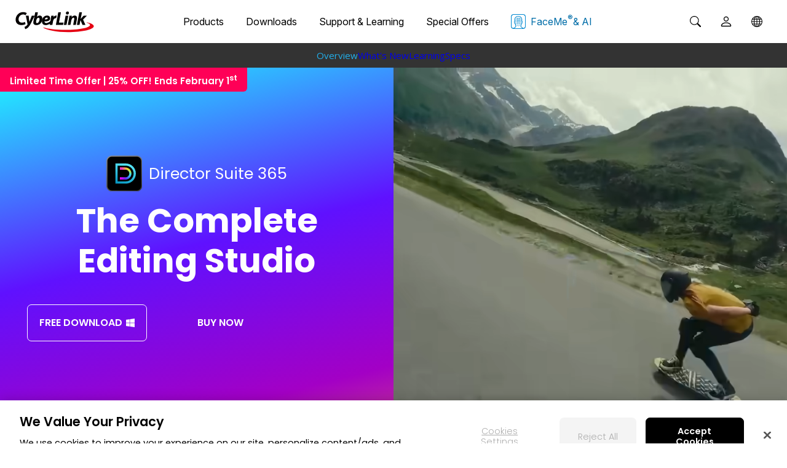

--- FILE ---
content_type: text/html;charset=UTF-8
request_url: https://www.cyberlink.com/products/director-suite/overview_en_US.html?affid=2581_1936_727_54308_0_ENU&r=1
body_size: 40946
content:
<!DOCTYPE html>
<html lang="en">
<head>
<script type="text/javascript">
</script>
<link href="/prog/product/css/rwd2/floating.css?v=20210602" rel="stylesheet" type="text/css" />	
<link href="/prog/product/css/rwd2/main1.css?v=1769752677512" rel="stylesheet" type="text/css" />
		<link href="/prog/product/css/rwd2/swiper.min.css" rel="stylesheet" type="text/css" />
		<link href="/prog/product/css/rwd2/main_with_swiper.css?v=1769752677512" rel="stylesheet" type="text/css" />
		<link href="/prog/product/css/rwd2/purchasebox1.css?v=1769752677512" rel="stylesheet" type="text/css" />						
			<link href="https://fonts.googleapis.com/css2?family=Poppins:ital,wght@0,100;0,200;0,300;0,400;0,500;0,600;0,700;0,800;0,900;1,100;1,200;1,300;1,400;1,500;1,600;1,700&amp;display=swap" rel="stylesheet" />
<meta http-equiv="Content-Type" content="text/html; charset=UTF-8">
<title>Director Suite - Best Video, Photo & Audio Editing Software</title>
		<meta property="og:title" content="Director Suite - Best Video, Photo & Audio Editing Software" />
	<meta http-equiv="X-UA-Compatible" content="IE=Edge">
<meta name="description" content="Director Suite 365 includes award-winning video, photo, audio and color editing software. Edit with professional tools, free effects, templates, and music. Try it for free!" />
<meta name="viewport" id="viewport" content="width=device-width, initial-scale=1">
<meta http-equiv='Cache-Control' content='no-cache'>
<meta http-equiv='Expires' content='0'>
<meta http-equiv='Pragma' content='no-cache'>
<link rel="canonical" href="https://www.cyberlink.com/products/director-suite/overview_en_US.html" />
<link rel="alternate" hreflang="en-us" href="https://www.cyberlink.com/products/director-suite/overview_en_US.html" />
<link rel="alternate" hreflang="en-ca" href="https://www.cyberlink.com/products/director-suite/overview_en_CA.html" />
<link rel="alternate" hreflang="en-gb" href="https://www.cyberlink.com/products/director-suite/overview_en_GB.html" />
<link rel="alternate" hreflang="en-au" href="https://www.cyberlink.com/products/director-suite/overview_en_AU.html" />
<link rel="alternate" hreflang="en-nz" href="https://www.cyberlink.com/products/director-suite/overview_en_NZ.html" />
<link rel="alternate" hreflang="en-eu" href="https://www.cyberlink.com/products/director-suite/overview_en_EU.html" />
<link rel="alternate" hreflang="es-es" href="https://es.cyberlink.com/products/director-suite/overview_es_ES.html" />
<link rel="alternate" hreflang="de-de" href="https://de.cyberlink.com/products/director-suite/overview_de_DE.html" />
<link rel="alternate" hreflang="de-ch" href="https://de.cyberlink.com/products/director-suite/overview_de_CH.html" />
<link rel="alternate" hreflang="fr-FR" href="https://fr.cyberlink.com/products/director-suite/overview_fr_FR.html" />
<link rel="alternate" hreflang="fr-ch" href="https://fr.cyberlink.com/products/director-suite/overview_fr_CH.html" />
<link rel="alternate" hreflang="it-it" href="https://it.cyberlink.com/products/director-suite/overview_it_IT.html" />
<link rel="alternate" hreflang="ja-jp" href="https://jp.cyberlink.com/products/director-suite/overview_ja_JP.html" />
<link rel="alternate" hreflang="zh-tw" href="https://tw.cyberlink.com/products/director-suite/overview_zh_TW.html" />
<link rel="alternate" hreflang="zh-hk" href="https://tw.cyberlink.com/products/director-suite/overview_zh_HK.html" />
<link rel="alternate" hreflang="zh-cn" href="https://cn.cyberlink.com/products/director-suite/overview_zh_CN.html" />
<link rel="alternate" hreflang="ko-kr" href="https://kr.cyberlink.com/products/director-suite/overview_ko_KR.html" />
<link rel="alternate" hreflang="x-default" href="https://www.cyberlink.com/products/director-suite/overview_en_US.html" />
<meta property="og:image" content="https://dl-file.cyberlink.com/web/upload-file/product/enu/2022/8/ogImage_Director-Suite_11.0_20220824030306599.jpg"/>
				<link rel="image_src" href="https://dl-file.cyberlink.com/web/upload-file/product/enu/2022/8/ogImage_Director-Suite_11.0_20220824030306599.jpg" />		
			<link rel="shortcut icon" href="https://dl-asset.cyberlink.com/web/stat/edms/prog/product/img/ds16x16.png" type="image/vnd.microsoft.icon" />
		<link rel="icon" href="https://dl-asset.cyberlink.com/web/stat/edms/prog/product/img/ds16x16.png" type="image/vnd.microsoft.icon" />
	<style>
#pd_purchase{
	visibility: hidden;
}
</style>
<!-- schema start -->
<script type="application/ld+json">

{
  "@context":"https://schema.org",
  "@id":"https://www.cyberlink.com/#organization",
  "@type":"Organization",
  "name":"CyberLink",
  "description":"CyberLink is a global leader in AI-powered multimedia software, offering innovative solutions for photo editing, video production, and creative design. Our award-winning products empower users to create, edit, and share content with ease across Windows, macOS, mobile and online-based platforms.",
  "url":"https://www.cyberlink.com",
  "logo":"https://dl-asset.cyberlink.com/web/stat/edms/product-version-images/logo/CyberLink.png",
  "address": {
    "@type": "PostalAddress",
    "streetAddress": "1150 South Olive Street Floor 10",
    "addressLocality": "Los Angeles",
    "addressRegion": "California",
    "postalCode": "90015",
    "addressCountry": {
      "@type": "Country",
      "name": "United States"
    }
  },
  "hasMerchantReturnPolicy":{
      "@type":"MerchantReturnPolicy",
  
      "applicableCountry":"US",
    
      "returnPolicyCategory":"https://schema.org/MerchantReturnFiniteReturnWindow",
      "merchantReturnDays":30,
      "returnMethod":"https://schema.org/ReturnByMail",
      "returnFees":"https://schema.org/FreeReturn"
  },
  "sameAs":[
  
      "https://www.facebook.com/cyberlink",
      "https://www.youtube.com/user/CyberLinkChannel",
      "https://twitter.com/cyberlink",
    
    "https://myedit.online/en/photo-editor",
    "https://myedit.online/en/audio-editor"
  ]
}
</script>

	<!-- PowerDirector -->
<!-- PhotoDirector -->
<!-- AudioDirector -->
<!-- ColorDirector -->
<!-- PowerDVD 24 -->
<!-- Promeo -->
<!-- Getty Image -->
<!-- YouCam -->
<!-- Product Bundle -->
<!--set price variable-->
<script type="application/ld+json">

{
  "@context": "http://schema.org",
  "@type": "SoftwareApplication",
  "applicationCategory": "MultimediaApplication",
  "@id": "https://www.cyberlink.com/products/director-suite/overview_en_US.html#softwareapplication",
  "name": "Director Suite",
  "url": "https://www.cyberlink.com/products/director-suite/overview_en_US.html",
  "image": "https://dl-file.cyberlink.com/web/upload-file/product/enu/2023/3/productIcon_v2_Director-Suite_11.0_20230316051530677.png",
  "creator": {
    "@id": "https://www.cyberlink.com/#organization"
  },

		"installUrl": "https://www.cyberlink.com/downloads/trials/director-suite/download_en_US.html",
	

  "description": "Director Suite 365 includes award-winning video, photo, audio and color editing software. Edit with professional tools, free effects, templates, and music. Try it for free!",
  "operatingSystem": "Windows",
  "offers": [
	
{
        "@type": "Offer",
        "price": "93.99",
        "priceCurrency": "USD",
        "name": "Director Suite 365",
        "availability": "https://schema.org/InStock"
}
		
  ]
} 
  </script>
<!-- schema end -->

<!-- base info -->
<!--https://www.cyberlink.com/prog/product/html/32907/overview.jsp-->
				<!-- page include file /stat/edms/product/2024/DS/overview.jsp -->
			</head>
<body isRWD="1">
<div>
<!--Begin of header-->
<link rel="preconnect" href="https://dl-file.cyberlink.com">
		<link rel="preconnect" href="https://dl-asset.cyberlink.com">
		<link rel="preconnect" href="https://fonts.googleapis.com">
		<link rel="preconnect" href="https://fonts.gstatic.com" crossorigin>
		<link rel="preconnect" href="https://web-static.cyberlink.com">
		<link rel="stylesheet" href="/include/css/main.css?v=1769752677512">
			<link rel="stylesheet" href="https://web-static.cyberlink.com/web/nav/styles.419b9d70dba9453e.css">
		<link href="/include/css/font-awesome/5.2.0/css/all.min.css" rel="stylesheet" type="text/css" />
		<script src="https://web-static.cyberlink.com/web/nav/styles.ef46db3751d8e999.js" type="module"></script>
		<script src="https://web-static.cyberlink.com/web/nav/main.d2965ed09016bdf8.js" type="module"></script>
		<header id='cl-header-root' class="tw-preflight">
	<div lang="en" class="visible">
		   <div class="xs:h-17.5 ml:px-6 relative z-30 flex h-11 items-center justify-between bg-white px-[5vw]">
		      <div><a href="/"><img alt="CyberLink Logo" class="ml:w-32.5 w-28" width="100%" height="100%" src="https://dl-file.cyberlink.com/web/prog/bar/img/logo.png"></a></div>
		      <div id="header-nav-mobile" class="ml:mz-hidden xs:grid-cols-1 grid h-full grid-cols-2 items-center gap-4"><button class="w-7.5 xs:mz-hidden relative"><img src="https://dl-asset.cyberlink.com/web/stat/edms/prog/bar/img/icon_promo.png" alt="promo" class="w-full" width="100%" height="100%"></button><button class="w-7.5"><img src="https://dl-file.cyberlink.com/web/prog/bar/img/mobile_menu.png" alt="mobile_menu" width="100%" height="100%"></button></div>
		   </div>
		</div>
	</header><link
	      href="https://fonts.googleapis.com/css2?family=Inter:ital,opsz,wght@0,14..32,100..900;1,14..32,100..900&family=Montserrat:ital,wght@0,100..900;1,100..900&family=Open+Sans:ital,wght@0,300..800;1,300..800&family=Poppins:ital,wght@0,100;0,200;0,300;0,400;0,500;0,600;0,700;0,800;0,900;1,100;1,200;1,300;1,400;1,500;1,600;1,700;1,800;1,900&display=swap"
	      rel="stylesheet"
	    />	
		<style>
			body{
			    font-family: "Inter", -apple-system, system-ui, ui-sans-serif, "Segoe UI", Roboto, Helvetica, Arial, sans-serif !important;
			}	            
		</style>
	<link rel="stylesheet" href="/include/css/bootstrap.modal.3.3.min.css">
		<link rel="stylesheet" href="/include/css/bootstrap-icons/1.4.1/bootstrap-icons.css">
		<link href="/include/css/font-awesome/5.2.0/css/all.min.css" rel="stylesheet" type="text/css" />
		<link media="none" onload="if(media!='all')media='all'"  href="/include/css/jquery.responsive.bp.css" rel="stylesheet" />
	<script type="text/javascript" src="/include/js/jquery-3.5.1.min.js"></script>
<script type="text/javascript" src="/include/js/jquery-migrate-3.3.0.min.js"></script>
<script type="text/javascript" src="/include/js/bootstrap.modal.3.3.min.js"></script>
<script type="text/javascript" src="/include/js/jquery.responsive.bp.js"></script>
<script defer type="text/javascript" src="/include/js/jquery.lazyload.js"></script>
<script defer type="text/javascript" src="/include/js/lazyloading.js"></script>
<script type="text/javascript" src="/include/js/header.js?v=1769752677512"></script>
<script type="text/javascript" src="/include/js/modernizr-2.7.1.min.js"></script>    
<script type="text/javascript" src="/prog/bar/js/menubarControl.js?v=1769752677512"></script><div style="display: none;" id="__request-recaptcha__"></div>
		<script src="/include/js/jquery.sticky.js" ></script>
<script type="text/javascript" src="/include/js/URI.js" ></script>
<script language="javascript" type="text/javascript">
var extraLink = "";
var extraHeight = "0";
var extraWidth = "0";
var extraLink2 = "";
var extraHeight2 = "0";
var extraWidth2 = "0";
var extraLink3 = "";
var extraHeight3 = "0";
var extraWidth3 = "0";
function scrollToIdDOM(domId){
	var domScrollTo = $("#" + domId);
	if (domScrollTo.length > 0){
		var fineTuneOffset = 0;
		var isPC_UI_mode = $(".on_mobile").css("display") === "none";
		
		if (domId != "tab_part_zone"){
			if (!isPC_UI_mode){					
				fineTuneOffset = $("#tab_part_sticky_zone_mobile").height();
			}else{
				var tab_part_sticky_zone_pc_height = $("#tab_part_sticky_zone_pc").height();
				var feature_sticky_anchor_header_height = (isPC_UI_mode) ? ($("#feature_sticky_anchor_header").length > 0 ? $("#feature_sticky_anchor_header").height() : 0) : 0;
				
				fineTuneOffset = tab_part_sticky_zone_pc_height + feature_sticky_anchor_header_height;
				if (domId == "video_editing_anchor" || domId == "whatsnew_box"){
					fineTuneOffset += 15;
				}
			}
		}else{
			if (!isPC_UI_mode){
				domScrollTo = $("#tab_part_zone_mobile") ;
			}				
			fineTuneOffset += 100;
		}
		$('html,body').animate({
			scrollTop: domScrollTo.offset().top - fineTuneOffset
		}, 500);
	}	
}

function checkIpadOS () {
	return navigator.maxTouchPoints > 2 && /MacIntel/.test(navigator.platform);
}

function checkIOS () {
	return navigator.userAgent.toLowerCase().indexOf("ipad") >= 0 || navigator.userAgent.toLowerCase().indexOf("iphone") >= 0 || navigator.userAgent.toLowerCase().indexOf("ipod") >= 0 || checkIpadOS();
}

$(document).ready(function(e) {
	var langId = "1"; 
	var isIOS = checkIOS();
	var isMobile = /android|webos|iphone|ipad|ipod|blackberry|iemobile|opera mini/i.test(navigator.userAgent.toLowerCase()) || checkIpadOS(); 
	var productId = "267";
	var productVerId = "2098";
	/* bug:WCL211216-0002 */
	if (productId == 473) {
		$(".toptop_banner.full .banner1200").css("width", "100%");
	}
		
	///// scroll to domId according to url parameter, "scrollTo={domId}"
	var scrollToValue = getUrlParam('scrollTo');
	if (scrollToValue!=""){		
		var waitForDOMVisible = setInterval(function(){
			var isDOMVisible = $("#" + scrollToValue).is(":visible");
			if (isDOMVisible){
				scrollToIdDOM(scrollToValue);
				clearInterval(waitForDOMVisible);
			}
		});			
	}

	var playVideoValue = getUrlParam('playVideo');
	if(playVideoValue!=""){
		if(playVideoValue=="1"){
			$(".introVideo").trigger("click");
		}else{
			$("."+params.playVideo).trigger("click");
		}
	}
	
	$("#pd_purchase").show();
	//$('img[usemap]').rwdImageMaps();	
	
	$('.back_top').css('bottom', '1em');
	$('.back_top').css('right', '1em');
	$('.back_top').css('z-index', '99');
	if($('.back_top > img').attr("data-original")!=""){
		$('.back_top  > img').attr("src", $('.back_top  > img').attr("data-original"));
	}
	$(document).scroll(function() {
		var y = $(this).scrollTop();		
		if (y > $(".container").offset().top) {
			relocateBackTop();
			$('.back_top').fadeIn();
		} else {
			$('.back_top').fadeOut();
		}		
  	});

	$(window).bind("scroll resize", function(){
		
		/////////////////// PC Sticky Header logic code
		var isPC_UI_mode = $(".on_mobile").css("display") === "none";

		
		
		var isNewMobileBanner = false;
		/////////////////// Mobile Sticky Header logic code
		var tab_part_sticky_zone_mobile = $("#tab_part_sticky_zone_mobile");
		var tab_part_zone_mobile = $("#tab_part_zone_mobile");
		var isCanSee_tab_part_zone_mobile = tab_part_zone_mobile[0].getBoundingClientRect().bottom > 0;

		if (isCanSee_tab_part_zone_mobile){
			tab_part_sticky_zone_mobile.hide(); 
		}else if(!isPC_UI_mode){
			if (!isNewMobileBanner) {			
				tab_part_sticky_zone_mobile.show();
			} 
		}else{
			tab_part_sticky_zone_mobile.hide();			
		}
		
		if ($(".tab_force.submenu_tab_force ").length>0 && $(window).scrollTop() > $(".tab_force.submenu_tab_force ").offset().top) {    
	  		$(".submenu_sticky").addClass("ontop");   
	  		$(".submenu_top_logo").show();
		} else { 
			$(".submenu_sticky").removeClass("ontop");
			$(".submenu_top_logo").hide(); 
		}
		
		if($("#tab_part_sticky_zone_pc-sticky-wrapper .swiper-slide").length==1){
			if ($( "#tab_part_sticky_zone_pc-sticky-wrapper" ).hasClass( "is-sticky" )) {
				$( "#tab_part_sticky_zone_pc" ).css("height", "39px");
			} else {
				$( "#tab_part_sticky_zone_pc" ).css("height", "0px");
			}
		}
		
		if (productId == '360' || productId == '350') {			
			if ($("#tab_part_sticky_zone_pc-sticky-wrapper").length>0) {
				if (isMobile) {
					if ($( "#tab_part_sticky_zone_pc-sticky-wrapper" ).hasClass( "is-sticky" )) {
						if (isIOS) {
							$('#tab_part_sticky_zone_pc .btn_app_store').css("display", "inline-block");
							$('#tab_part_sticky_zone_mobile .btn_app_store').css("display", "inline-block");
						} else {
							$('#tab_part_sticky_zone_pc .btn_google_play').css("display", "inline-block");
							$('#tab_part_sticky_zone_mobile .btn_google_play').css("display", "inline-block");
						}
					} else {
						if (isIOS) {
							$('#tab_part_sticky_zone_pc .btn_app_store').css("display", "none");
							$('#tab_part_sticky_zone_mobile .btn_app_store').css("display", "none");
						} else {
							$('#tab_part_sticky_zone_pc .btn_google_play').css("display", "none");
							$('#tab_part_sticky_zone_mobile .btn_google_play').css("display", "none");
						}
					}
				} else {
					if ($( "#tab_part_sticky_zone_pc-sticky-wrapper" ).hasClass( "is-sticky" )) {
						$('#tab_part_sticky_zone_pc .btn_app_store').css("display", "inline-block");
						$('#tab_part_sticky_zone_pc .btn_google_play').css("display", "inline-block");
					} else {
						$('#tab_part_sticky_zone_pc .btn_app_store').css("display", "none");
						$('#tab_part_sticky_zone_pc .btn_google_play').css("display", "none");
					}
				}
			}
		}
	});
	
	//User is in EU IP or in EU page
	if(readCookie("CLCCEF")!="YES"){
		$("#trial_checkbox").attr("checked","checked");
	}
	
	
			$("#age").val("3");
		
		
	if (productId == '360' || productId == '350') {
		// set store link for app sticky promo
		if (isMobile) {
			if (isIOS) { 
				if (productId == '360') {
					$('#tab_part_sticky_zone_mobile .btn_app_store').attr("href", "https://apps.apple.com/app/apple-store/id1473574597?pt=352121&ct=CLwebsite&mt=8");
					$('#tab_part_sticky_zone_pc .btn_app_store').attr("href", "https://apps.apple.com/app/apple-store/id1473574597?pt=352121&ct=CLwebsite&mt=8");				
				} else if (productId == '350') {
					$('#tab_part_sticky_zone_mobile .btn_app_store').attr("href", "https://apps.apple.com/app/apple-store/id907366587?pt=352121&ct=CLwebsite&mt=8");
					$('#tab_part_sticky_zone_pc .btn_app_store').attr("href", "https://apps.apple.com/app/apple-store/id907366587?pt=352121&ct=CLwebsite&mt=8");							
				}
				$('#tab_part_sticky_zone_mobile .btn_app_store').attr({
					'data-ga-event': 'inbound_click_free_download',
					'data-ga-click_point': 'Sticky_Header',
					'data-ga-product': getGA4Product(productId),
					'data-ga-type': 'Image'
				});

				$('#tab_part_sticky_zone_pc .btn_app_store').attr({
					'data-ga-event': 'inbound_click_free_download',
					'data-ga-click_point': 'Sticky_Header',
					'data-ga-product': getGA4Product(productId),
					'data-ga-type': 'Image'
				});
			} else {
				if (productId == '360') {
					$('#tab_part_sticky_zone_mobile .btn_google_play').attr("href", "https://play.google.com/store/apps/details?id=com.cyberlink.powerdirector.DRA140225_01&referrer=utm_source%3Dclwebsite");
					$('#tab_part_sticky_zone_pc .btn_google_play').attr("href", "https://play.google.com/store/apps/details?id=com.cyberlink.powerdirector.DRA140225_01&referrer=utm_source%3Dclwebsite");
				} else if (productId == '350') {
					$('#tab_part_sticky_zone_mobile .btn_google_play').attr("href", "https://play.google.com/store/apps/details?id=com.cyberlink.photodirector&referrer=utm_source%3Dclwebsite");
					$('#tab_part_sticky_zone_pc .btn_google_play').attr("href", "https://play.google.com/store/apps/details?id=com.cyberlink.photodirector&referrer=utm_source%3Dclwebsite");
				}
				$('#tab_part_sticky_zone_mobile .btn_google_play').attr({
					'data-ga-event': 'inbound_click_free_download',
					'data-ga-click_point': 'Sticky_Header',
					'data-ga-product': getGA4Product(productId),
					'data-ga-type': 'Image'
				});

				$('#tab_part_sticky_zone_pc .btn_google_play').attr({
					'data-ga-event': 'inbound_click_free_download',
					'data-ga-click_point': 'Sticky_Header',
					'data-ga-product': getGA4Product(productId),
					'data-ga-type': 'Image'
				});				
			}
		} else {			
			if (productId == '360') {
				$('#tab_part_sticky_zone_pc .btn_app_store').attr("href", "https://apps.apple.com/app/apple-store/id1473574597?pt=352121&ct=CLwebsite&mt=8");		
				$('#tab_part_sticky_zone_pc .btn_google_play').attr("href", "https://play.google.com/store/apps/details?id=com.cyberlink.powerdirector.DRA140225_01&referrer=utm_source%3Dclwebsite");											
			} else if (productId == '350') {
				$('#tab_part_sticky_zone_pc .btn_app_store').attr("href", "https://apps.apple.com/app/apple-store/id907366587?pt=352121&ct=CLwebsite&mt=8");		
				$('#tab_part_sticky_zone_pc .btn_google_play').attr("href", "https://play.google.com/store/apps/details?id=com.cyberlink.photodirector&referrer=utm_source%3Dclwebsite");
			}	
			$('#tab_part_sticky_zone_pc .btn_app_store').attr({
				'data-ga-event': 'inbound_click_free_download',
				'data-ga-click_point': 'Sticky_Header',
				'data-ga-product': getGA4Product(productId),
				'data-ga-type': 'Image'
			});
			$('#tab_part_sticky_zone_pc .btn_google_play').attr({
				'data-ga-event': 'inbound_click_free_download',
				'data-ga-click_point': 'Sticky_Header',
				'data-ga-product': getGA4Product(productId),
				'data-ga-type': 'Image'
			});
		}
	}
	// set store link for mobile sticky promo
	if (productId == '407' || productId == '473') {
		if (isIOS) {
			$('.submenu_ad .submenu_ad_store a').attr("href", "https://powerdirectorios.page.link/productpage_iOS");		
		} else {
			$('.submenu_ad .submenu_ad_store a').attr("href", "https://powerdirectorandroid.page.link/productpage");
		}
	} else if (productId == '411') {
		if (isIOS) {
			$('.submenu_ad .submenu_ad_store a').attr("href", "https://apps.apple.com/app/photodirector-photo-editor/id907366587");
		} else {
			$('.submenu_ad .submenu_ad_store a').attr("href", "https://play.google.com/store/apps/details?id=com.cyberlink.photodirector");
		}
	} else if (productId == '463') {
		if (isIOS) {
			$('.submenu_ad .submenu_ad_store a').attr("href", "https://apps.apple.com/app/apple-store/id1521599139?pt=352121&ct=clwebsite&mt=8");
		} else {
			$('.submenu_ad .submenu_ad_store a').attr("href", "https://play.google.com/store/apps/details?id=com.cyberlink.addirector&referrer=utm_source%3Dclwebsite");
		}
	} else if (productId == '464' || productId == '521') { 
		if (isIOS) {
			$('.submenu_ad .submenu_ad_store a').attr("href", "https://apps.apple.com/us/app/id1521599139");
		} else {
			$('.submenu_ad .submenu_ad_store a').attr("href", "https://play.google.com/store/apps/details?id=com.cyberlink.addirector");
		}			
	}				
	
	setStoreIcon(productId, productVerId, langId, isIOS);
	
	addBackgroundColor();
});

function setStoreIcon(productId, productVerId, langId, isIOS) {
	var isPDR_PHD_365_BUSINESS = false; 
	var isAPP = false;
	if (productId == '407' || productId == '473' || productId=='411' || productId == '463' || (productId == '464' && productVerId >= 1940)) { 
		isPDR_PHD_365_BUSINESS = true; 
	} else if (productId == '360' || productId == '350') {
		isAPP = true;
	}
	switch (langId) {
	case '2':
		if (isPDR_PHD_365_BUSINESS) {
			if (isIOS) {
				$('.submenu_ad .submenu_ad_store a img').attr("src", "https://dl-asset.cyberlink.com/web/stat/edms/prog/product/img/badge_app_store_cht.svg");
			} else {
				$('.submenu_ad .submenu_ad_store a img').attr("src", "https://dl-asset.cyberlink.com/web/stat/edms/prog/product/img/badge_google_play_cht.svg");
			}
		} else if (isAPP) {
			$('#tab_part_sticky_zone_pc .btn_app_store img').attr("src", "https://dl-asset.cyberlink.com/web/stat/edms/prog/product/img/badge_app_store_cht.svg");
			$('#tab_part_sticky_zone_pc .btn_google_play img').attr("src", "https://dl-asset.cyberlink.com/web/stat/edms/prog/product/img/badge_google_play_cht.svg");	
			if (isIOS) {
				$('#tab_part_sticky_zone_mobile .btn_app_store img').attr("src", "https://dl-asset.cyberlink.com/web/stat/edms/prog/product/img/badge_app_store_cht.svg");
			} else {
				$('#tab_part_sticky_zone_mobile .btn_google_play img').attr("src", "https://dl-asset.cyberlink.com/web/stat/edms/prog/product/img/badge_google_play_cht.svg");
			}
		}		
		break;
	case '3':
		if (isPDR_PHD_365_BUSINESS) {
			if (isIOS) {
				$('.submenu_ad .submenu_ad_store a img').attr("src", "https://dl-asset.cyberlink.com/web/stat/edms/prog/product/img/badge_app_store_jpn.svg");
			} else {
				$('.submenu_ad .submenu_ad_store a img').attr("src", "https://dl-asset.cyberlink.com/web/stat/edms/prog/product/img/badge_google_play_jpn.svg");
			}
		} else if (isAPP) {
			$('#tab_part_sticky_zone_pc .btn_app_store img').attr("src", "https://dl-asset.cyberlink.com/web/stat/edms/prog/product/img/badge_app_store_jpn.svg");
			$('#tab_part_sticky_zone_pc .btn_google_play img').attr("src", "https://dl-asset.cyberlink.com/web/stat/edms/prog/product/img/badge_google_play_jpn.svg");	
			if (isIOS) {
				$('#tab_part_sticky_zone_mobile .btn_app_store img').attr("src", "https://dl-asset.cyberlink.com/web/stat/edms/prog/product/img/badge_app_store_jpn.svg");
			} else {
				$('#tab_part_sticky_zone_mobile .btn_google_play img').attr("src", "https://dl-asset.cyberlink.com/web/stat/edms/prog/product/img/badge_google_play_jpn.svg");
			}
		}	
		break;
	case '4':
		if (isPDR_PHD_365_BUSINESS) {
			if (isIOS) {
				$('.submenu_ad .submenu_ad_store a img').attr("src", "https://dl-asset.cyberlink.com/web/stat/edms/prog/product/img/badge_app_store_esp.svg");
			} else {
				$('.submenu_ad .submenu_ad_store a img').attr("src", "https://dl-asset.cyberlink.com/web/stat/edms/prog/product/img/badge_google_play_esp.svg");
			}	
		} else if (isAPP) {
			$('#tab_part_sticky_zone_pc .btn_app_store img').attr("src", "https://dl-asset.cyberlink.com/web/stat/edms/prog/product/img/badge_app_store_esp.svg");
			$('#tab_part_sticky_zone_pc .btn_google_play img').attr("src", "https://dl-asset.cyberlink.com/web/stat/edms/prog/product/img/badge_google_play_esp.svg");	
			if (isIOS) {
				$('#tab_part_sticky_zone_mobile .btn_app_store img').attr("src", "https://dl-asset.cyberlink.com/web/stat/edms/prog/product/img/badge_app_store_esp.svg");
			} else {
				$('#tab_part_sticky_zone_mobile .btn_google_play img').attr("src", "https://dl-asset.cyberlink.com/web/stat/edms/prog/product/img/badge_google_play_esp.svg");
			}
		}			
		break;
	case '5':
		if (isPDR_PHD_365_BUSINESS) {
			if (isIOS) {
				$('.submenu_ad .submenu_ad_store a img').attr("src", "https://dl-asset.cyberlink.com/web/stat/edms/prog/product/img/badge_app_store_kor.svg");
			} else {
				$('.submenu_ad .submenu_ad_store a img').attr("src", "https://dl-asset.cyberlink.com/web/stat/edms/prog/product/img/badge_google_play_kor.svg");
			}	
		} else if (isAPP) {
			$('#tab_part_sticky_zone_pc .btn_app_store img').attr("src", "https://dl-asset.cyberlink.com/web/stat/edms/prog/product/img/badge_app_store_kor.svg");
			$('#tab_part_sticky_zone_pc .btn_google_play img').attr("src", "https://dl-asset.cyberlink.com/web/stat/edms/prog/product/img/badge_google_play_kor.svg");	
			if (isIOS) {
				$('#tab_part_sticky_zone_mobile .btn_app_store img').attr("src", "https://dl-asset.cyberlink.com/web/stat/edms/prog/product/img/badge_app_store_kor.svg");
			} else {
				$('#tab_part_sticky_zone_mobile .btn_google_play img').attr("src", "https://dl-asset.cyberlink.com/web/stat/edms/prog/product/img/badge_google_play_kor.svg");
			}
		}			
		break;
	case '6':
		if (isPDR_PHD_365_BUSINESS) {
			if (isIOS) {
				$('.submenu_ad .submenu_ad_store a img').attr("src", "https://dl-asset.cyberlink.com/web/stat/edms/prog/product/img/badge_app_store_chs.svg");
			} else {
				$('.submenu_ad .submenu_ad_store a img').attr("src", "https://dl-asset.cyberlink.com/web/stat/edms/prog/product/img/badge_google_play_chs.svg");
			}
		} else if (isAPP) {
			$('#tab_part_sticky_zone_pc .btn_app_store img').attr("src", "https://dl-asset.cyberlink.com/web/stat/edms/prog/product/img/badge_app_store_chs.svg");
			$('#tab_part_sticky_zone_pc .btn_google_play img').attr("src", "https://dl-asset.cyberlink.com/web/stat/edms/prog/product/img/badge_google_play_chs.svg");	
			if (isIOS) {
				$('#tab_part_sticky_zone_mobile .btn_app_store img').attr("src", "https://dl-asset.cyberlink.com/web/stat/edms/prog/product/img/badge_app_store_chs.svg");
			} else {
				$('#tab_part_sticky_zone_mobile .btn_google_play img').attr("src", "https://dl-asset.cyberlink.com/web/stat/edms/prog/product/img/badge_google_play_chs.svg");
			}
		}		
		break;
	case '7':
		if (isPDR_PHD_365_BUSINESS) {
			if (isIOS) {
				$('.submenu_ad .submenu_ad_store a img').attr("src", "https://dl-asset.cyberlink.com/web/stat/edms/prog/product/img/badge_app_store_deu.svg");
			} else {
				$('.submenu_ad .submenu_ad_store a img').attr("src", "https://dl-asset.cyberlink.com/web/stat/edms/prog/product/img/badge_google_play_deu.svg");
			}	
		} else if (isAPP) {
			$('#tab_part_sticky_zone_pc .btn_app_store img').attr("src", "https://dl-asset.cyberlink.com/web/stat/edms/prog/product/img/badge_app_store_deu.svg");
			$('#tab_part_sticky_zone_pc .btn_google_play img').attr("src", "https://dl-asset.cyberlink.com/web/stat/edms/prog/product/img/badge_google_play_deu.svg");	
			if (isIOS) {
				$('#tab_part_sticky_zone_mobile .btn_app_store img').attr("src", "https://dl-asset.cyberlink.com/web/stat/edms/prog/product/img/badge_app_store_deu.svg");
			} else {
				$('#tab_part_sticky_zone_mobile .btn_google_play img').attr("src", "https://dl-asset.cyberlink.com/web/stat/edms/prog/product/img/badge_google_play_deu.svg");
			}
		}
		break;
	case '8':
		if (isPDR_PHD_365_BUSINESS) {
			if (isIOS) {
				$('.submenu_ad .submenu_ad_store a img').attr("src", "https://dl-asset.cyberlink.com/web/stat/edms/prog/product/img/badge_app_store_fra.svg");
			} else {
				$('.submenu_ad .submenu_ad_store a img').attr("src", "https://dl-asset.cyberlink.com/web/stat/edms/prog/product/img/badge_google_play_fra.svg");
			}	
		} else if (isAPP) {
			$('#tab_part_sticky_zone_pc .btn_app_store img').attr("src", "https://dl-asset.cyberlink.com/web/stat/edms/prog/product/img/badge_app_store_fra.svg");
			$('#tab_part_sticky_zone_pc .btn_google_play img').attr("src", "https://dl-asset.cyberlink.com/web/stat/edms/prog/product/img/badge_google_play_fra.svg");	
			if (isIOS) {
				$('#tab_part_sticky_zone_mobile .btn_app_store img').attr("src", "https://dl-asset.cyberlink.com/web/stat/edms/prog/product/img/badge_app_store_fra.svg");
			} else {
				$('#tab_part_sticky_zone_mobile .btn_google_play img').attr("src", "https://dl-asset.cyberlink.com/web/stat/edms/prog/product/img/badge_google_play_fra.svg");
			}
		}	
		break;
	case '9':
		if (isPDR_PHD_365_BUSINESS) {
			if (isIOS) {
				$('.submenu_ad .submenu_ad_store a img').attr("src", "https://dl-asset.cyberlink.com/web/stat/edms/prog/product/img/badge_app_store_ita.svg");
			} else {
				$('.submenu_ad .submenu_ad_store a img').attr("src", "https://dl-asset.cyberlink.com/web/stat/edms/prog/product/img/badge_google_play_ita.svg");
			}		
		} else if (isAPP) {
			$('#tab_part_sticky_zone_pc .btn_app_store img').attr("src", "https://dl-asset.cyberlink.com/web/stat/edms/prog/product/img/badge_app_store_ita.svg");
			$('#tab_part_sticky_zone_pc .btn_google_play img').attr("src", "https://dl-asset.cyberlink.com/web/stat/edms/prog/product/img/badge_google_play_ita.svg");	
			if (isIOS) {
				$('#tab_part_sticky_zone_mobile .btn_app_store img').attr("src", "https://dl-asset.cyberlink.com/web/stat/edms/prog/product/img/badge_app_store_ita.svg");
			} else {
				$('#tab_part_sticky_zone_mobile .btn_google_play img').attr("src", "https://dl-asset.cyberlink.com/web/stat/edms/prog/product/img/badge_google_play_ita.svg");
			}
		}		
		break;			
	default:
		if (isPDR_PHD_365_BUSINESS) {
			if (isIOS) {
				$('.submenu_ad .submenu_ad_store a img').attr("src", "https://dl-asset.cyberlink.com/web/stat/edms/prog/product/img/badge_app_store.svg");
			} else {
				$('.submenu_ad .submenu_ad_store a img').attr("src", "https://dl-asset.cyberlink.com/web/stat/edms/prog/product/img/badge_google_play.svg");
			}		
		} else if (isAPP) {
			$('#tab_part_sticky_zone_pc .btn_app_store img').attr("src", "https://dl-asset.cyberlink.com/web/stat/edms/prog/product/img/badge_app_store.svg");
			$('#tab_part_sticky_zone_pc .btn_google_play img').attr("src", "https://dl-asset.cyberlink.com/web/stat/edms/prog/product/img/badge_google_play.svg");	
			if (isIOS) {
				$('#tab_part_sticky_zone_mobile .btn_app_store img').attr("src", "https://dl-asset.cyberlink.com/web/stat/edms/prog/product/img/badge_app_store.svg");
			} else {
				$('#tab_part_sticky_zone_mobile .btn_google_play img').attr("src", "https://dl-asset.cyberlink.com/web/stat/edms/prog/product/img/badge_google_play.svg");
			}
		}			
		break; 
	}
}

function addBackgroundColor() {
	var buttonBgColor = "#67ddf8";
	if (buttonBgColor != "")
		$( ".buy_btn" ).css("background", buttonBgColor);
}

function checkDownloadForm(){
	var result = true;
				
	return result;
}
function dlFormAutoSubmit() {
	var haveMac = 0;
	if($("input[name='macProdVerId']").val()!="0"){
		haveMac = 1;	
	}	
	if(haveMac==1){
		if (/Android|webOS|iPhone|iPad|iPod|BlackBerry|IEMobile|Opera Mini/i.test(navigator.userAgent)){
			if($("#ProductId").val()==473 || $("#ProductId").val()==407){
				location.href = "/downloads/trials/powerdirector-video-editing-software/download_en_US.html?affid=2581_2098_540";
			}else if($("#ProductId").val() == 211 || $("#ProductId").val() == 411){
				location.href = "/downloads/trials/photodirector-photo-editing-software/download_en_US.html?affid=2581_2098_540";
			}else{
				location.href = "/downloads/trials/director-suite/download_en_US.html?affid=2581_2098_540";
			}	
			GoogleAnalyticsV4EventTracking('inbound_click_free_download', {'click_point': ga_inbound_click_free_download_click_point, 'type': ga_inbound_click_free_download_type, 'product': getGA4Product($("#ProductId").val())});
		}else{
			if (/Macintosh/i.test(navigator.userAgent)){
				dlFormSubmit($("input[name='macProductId']").val(), $("input[name='macProdVerId']").val(), 'DownloadMac');		
			}else{
				dlFormSubmit($("input[name='winProductId']").val(), $("input[name='winProdVerId']").val(), 'DownloadWindows');		
			}
		}							
	}else{
		dlFormSubmit($("input[name='winProductId']").val(), $("input[name='winProdVerId']").val(), 'DownloadWindows');
	}
}
function dlFormSubmit(productId, prodVerId, osType) {
	$(".restart_ostype").hide();
	$(".restart_ostype_"+osType).show();
    // for win
	var CNetRatio = "0";
    var DownloaderRatio = "100";
    var TotalRatio = CNetRatio + DownloaderRatio;
    var RandomRatio = Math.floor(Math.random() * TotalRatio + 1);
	// for PHD mac
    var macCNetRatio = "0";
    var macDownloaderRatio = "0";
    var macTotalRatio = macCNetRatio + macDownloaderRatio;
    var macRandomRatio = Math.floor(Math.random() * macTotalRatio + 1);
    if(0 == prodVerId) { //mac version
		if(macCNetRatio > 0 && macDownloaderRatio > 0) {
			if((macRandomRatio-macCNetRatio) <= 0) {
	            $("#age").attr('value', '2');                         
	        } else {
	            $("#age").attr('value', '3');                                                 
	        }
		} else if(macDownloaderRatio > 0) {
			$("#age").attr('value', '3');
		} else if(macCNetRatio > 0) {
			$("#age").attr('value', '2');
		} else {
			$("#age").attr('value', '1');
		}
	} else {
		if(CNetRatio > 0 && DownloaderRatio > 0) {
            if((RandomRatio-CNetRatio) <= 0) {
                $("#age").attr('value', '2');                         
            } else {
                $("#age").attr('value', '3');                                                 
            }
        } else if(DownloaderRatio > 0) {
            $("#age").attr('value', '3');
        } else if(CNetRatio > 0) {
            $("#age").attr('value', '2');
        } else {
        	$("#age").attr('value', '1');
        }
	}
	if(checkDownloadForm()) {
        $('#ProdVerId').attr('value', prodVerId);         
		dlJPNGAFormSubmit(osType);    	            
    }
}
function dlJPNGAFormSubmit(platform) {  
	if (navigator.userAgent.toLowerCase().indexOf("mobile") > 0 
	 || navigator.userAgent.toLowerCase().indexOf("pad") > 0 
	 || navigator.userAgent.toLowerCase().indexOf("android") > 0){
		if($("#ProductId").val()==473 || $("#ProductId").val()==407){
			location.href = "/downloads/trials/powerdirector-video-editing-software/download_en_US.html?affid=2581_2098_540";
		}else if($("#ProductId").val() == 211 || $("#ProductId").val() == 411){
			location.href = "/downloads/trials/photodirector-photo-editing-software/download_en_US.html?affid=2581_2098_540";
		}else{
			location.href = "/downloads/trials/director-suite/download_en_US.html?affid=2581_2098_540";
		}
		return; 
	}
	
	$(".restart_ostype").hide();
	$(".restart_ostype_"+platform).show();
    var appGA = "";
	if(checkDownloadForm()) {			
        if($("#ProductId").val()==473){
			window.open("/prog/trial/download-notice.jsp?ProductId=4&ostype=Mac");
		}else if($("#ProductId").val()==407){
			window.open("/prog/trial/download-notice.jsp?ProductId=4&ostype=Windows");
		}else if($("#ProductId").val()==1){
			window.open("/prog/trial/download-notice.jsp?ProductId=267&ostype=Windows");
		}else if($("#ProductId").val() == 211 || $("#ProductId").val() == 411){
			window.open("/prog/trial/download-notice.jsp?ProductId=267&ostype=" + (platform.indexOf("Mac") >= 0 ? "Mac" : "Windows"));
		}else{
			window.open("/prog/trial/download-notice.jsp?ProductId=267&ostype=Windows");
		}
        try { 
        	fbq('trackCustom', 'Download', {promotion: 'en_US_ProductPage Director Suite 365 - '+platform});
        }catch (e) {}
        document.dlForm.submit();        
    }else{
    	if( $.trim( $("#downloaderName").val() ) == "" && $.trim( $("#downloaderEmail").val() ) == ""){
	        try { 
	        	fbq('trackCustom', 'Download', {promotion: 'en_US_ProductPage Director Suite 365 - '+platform});
	        }catch (e) {}	    	
	    }else if( $.trim( $("#downloaderName").val() ) == ""){
	        try { 
	        	fbq('trackCustom', 'Download', {promotion: 'en_US_ProductPage Director Suite 365 - '+platform});
	        }catch (e) {}
	    }else if( $.trim( $("#downloaderEmail").val() ) == ""){
	        try { 
	        	fbq('trackCustom', 'Download', {promotion: 'en_US_ProductPage Director Suite 365 - '+platform});
	        }catch (e) {}
	    }														    													        																												    													       													 
    }
}		

function tab_part_zone_mobile_toggle() {
	if ($('.submenu_mlist').css('display') === 'block') {
		$('.bi-chevron-compact-up').css('display', 'none'); 
		$('.bi-chevron-compact-down').css('display', 'inline');  
		$('.submenu_mlist').css('display', 'none');
	} else {
		$('.bi-chevron-compact-up').css('display', 'inline'); 
		$('.bi-chevron-compact-down').css('display', 'none');   
		$('.submenu_mlist').css('display', 'block'); 
	}
}
function addRibbonAffiliate(){
	fetch("/prog/util/affid-tracking.jsp?affid=2581_2098_1098&overwrite=1", {
		method: 'GET'
	}).then(function(response) {
		if (response.ok) {
			return response.text();
		}
		throw new Error('get request fail');
	}).then(function(htmlText) {
		
	}).catch(function(error) {
		console.log('error: ' + error);
	});	
}
</script>
<!-------------------------- floating header ----------------------------->
<!--End of header-->

<!--Begin of breadcrumb -->
<div class="breadcrumb on_1200" style="display:none;">
  <form method="post" name="currencyForm">
  <div class="breadcrumb_L">
		<a name="top" id="top"></a>
		<a href="/">Home</a> 
		&gt; <a href="/products/index_en_US.html">Products</a> 
		
		&gt; <span>Director Suite 365</span>
  </div>
   <div class="breadcrumb_R">
	 <table border="0" cellpadding="0" cellspacing="0">
       <tr>
         <td height="30" valign="middle" style="float:left"><span>Currency&nbsp;:&nbsp;</span></td>
         <td style="float:left">	
			<label>	
				<select id="currencyId" style="FONT-SIZE: 12px" tabindex="0" onchange="currencyChange();" name="currencyId">
					<option value='1' selected='selected'  currencyLocale='1,en_US'>US Dollar</option><option value='3'   currencyLocale='1,en_GB'>Pound</option><option value='4'   currencyLocale='1,en_AU'>Australian Dollar</option><option value='8'   currencyLocale='1,en_CA'>Canadian Dollar</option><option value='12'   currencyLocale='1,en_NZ'>New Zealand Dollar</option><option value='11'   currencyLocale='1,en_IN'>Rupee Dollar</option></select>	
			</label>
         </td>
       </tr>
     </table>
   </div>
   </form>	
</div>
<!--End of breadcrumb -->

<div id="tab_part_sticky_zone_pc" >
	<div class="top_nav_bar">
		<div class="sticky_tab_logo"><img class="CLlazy" src="https://dl-file.cyberlink.com/web/include/img/1x1.png"  data-original="https://dl-file.cyberlink.com/web/upload-file/product/enu/2021/6/productIcon_20210628235146644.png"></div><div class="sticky_tab_title">Director Suite 365</div>
		<div class="swiper-container nav_tab" >
			 <nav class="swiper-wrapper">			 	
				<div is_hide_in_sticky="false" class="swiper-slide s_tab_big sticky_tab_on"><a href="/products/director-suite/overview_en_US.html" onclick="return false;">Overview</a></span></div>
									<div is_hide_in_sticky="false" class="swiper-slide s_tab_big sticky_tab_off" ><a href="/products/director-suite/whats-new_en_US.html" data-ga-event="inbound_click" data-ga-sub_page="whats-new" >What's New</a></div>
									<div is_hide_in_sticky="false" class="swiper-slide s_tab_big sticky_tab_off"><a href="https://www.cyberlink.com/learning"  target="_blank"data-ga-event="inbound_click" data-ga-sub_page="learning" >Learning</a></div>
									<div is_hide_in_sticky="false" class="swiper-slide s_tab_big sticky_tab_off" ><a href="/products/director-suite/specs_en_US.html" data-ga-event="inbound_click" data-ga-sub_page="specs" >Specs</a></div>
									</nav>
		</div>
		<div class="sticky_btn_download" data-ga-event="inbound_click_free_download" data-ga-click_point="Sticky_Header" data-ga-product="DirectorSuite" data-ga-type="Button" 
				
						onclick="dlJPNGAFormSubmit('DownloadWindows'); return false;"
					
			>
				Free Download</div>
		<a href="/store/director-suite/buy_en_US.html?affid=2581_2098_540" id="sticky_btn_buy" class="sticky_btn_buy" data-ga-event="inbound_click_buy_button" data-ga-click_point="Sticky_Header" data-ga-product="DirectorSuite" onclick='check_add2cart();return false;'>
					Buy Now</a>
			</div>	
	
	</div>

<script type="text/javascript">
$("#tab_part_sticky_zone_pc").hide();

const toggleableButtons = document.querySelectorAll("[data-top-nav-toggle-btn]");
const topNavBarElement = document.querySelector(".top_nav_bar");
const observers = new Set([]);

toggleableButtons.forEach(button => {
	const toggleButtonName = button.getAttribute("data-top-nav-toggle-btn");
	const menuElement = getMenuElementByName(toggleButtonName);
	let timer = null;
	if (menuElement) {
		button.addEventListener("mouseenter", () => {
			if (menuElement.classList.contains("toggled")) {
				menuElement.classList.remove("toggled");
			} else {
				disablePreviousToggle();
				menuElement.classList.add("toggled");
			}
		});
		
		menuElement.addEventListener("mouseenter", () => {
			if (timer) clearTimeout(timer);
			timer = null;
		});

		button.addEventListener("mouseleave", () => {
			if (timer) clearTimeout(timer);
			timer = setTimeout(() => {
				if (menuElement.classList.contains("toggled")) {
					menuElement.classList.remove("toggled");
				}
			}, 200);
		});

		menuElement.addEventListener("mouseleave", () => {
			if (menuElement.classList.contains("toggled")) {
				menuElement.classList.remove("toggled");
			}
		});		

		menuElement.style.paddingLeft = getPadding(button);
		const mutationObserver = new MutationObserver(() => {
			menuElement.style.paddingLeft = getPadding(button);
		});
		observers.add(() => mutationObserver.disconnect());
		if (topNavBarElement) {
			mutationObserver.observe(topNavBarElement, {
				attributes: true,
				subtree: true,
			});
		}
	}
});

window.addEventListener("beforeunload", () => {
	observers.forEach(disconnect => disconnect());
	eventListeners.clear();
});

function getPadding(buttonElement) {
	return buttonElement.getBoundingClientRect().left + "px";
}

function disablePreviousToggle() {
	const toggledMenu = document.querySelector(".top-nav-toggle-menu-container.toggled");
	if (toggledMenu) {
		toggledMenu.classList.remove("toggled");
	}
}

function getMenuElementByName(toggleButtonName) {
	return document.querySelector(".top-nav-toggle-menu-container[data-toggle-menu-name=" + toggleButtonName + "]");
}
</script>

<!--Begin of top banner-->
<div id="toptop_banner" class="toptop_banner  toptop_banner_2098"
		style="
							
		"
	>
	<div class="top_note"></div>
	<div class="banner1200 on_1200" title=""
			
		>
			<img src="" title="" usemap="#ProductTopBannerMap" />
			</div>
	<!-- Mobile Mode tab -->
	<!--BOTTOM-->
	<div class="" style="position: relative;">	 	
		<img class="on_600" style="padding-top: 0;" src="" title="" usemap="#ProductTopBannerMap_Mobile" />
			<div class="on_600">
				<div class="m_top_logo">
						<img src="https://dl-file.cyberlink.com/web/upload-file/product/enu/2023/3/productIcon_v2_Director-Suite_11.0_20230316051530677.png" />
							</div>
				<div id="purchase_title2" class="purchase_title2_fix_2" style="width:100%;">
				  <p style="-webkit-hyphens: auto; -moz-hyphens: auto; -ms-hyphens: auto;hyphens: auto;"> 
				    Director Suite 365</p>
				  <div class="new_flag2"></div>
				</div>
			</div>
		</div>

	<script language="javascript" type="text/javascript">	
	var dataBuyLink= "/store/director-suite/buy_en_US.html?affid=2581_2098_540";
	var isFromTrial = false;
	var symbolLocation = 0;
	var symbol = "$";
	var backSymbol = "";
	var averagePrice = "<span style='font-size:0.5em;vertical-align: bottom;'>Average</span> %Price%/ mo</span>";
	var monthlyPrice = "%Price%<span class='s-m'>/%ratePlan% mo</span>";
	var subscriptionPrice = "%Price%<span class='s-m'>/%ratePlan% mo</span>";
	
			var isoCurrencyName = "USD";
		
			var startAveragePrice = "FROM %Price%/ MO.";
					
	
	var store = new Array(2);
	
		store[0] = new Array(1);
		
			store[0][0] = new Array(8);
			store[0][0][0] = "139.99";//ori price
			store[0][0][1] = (symbolLocation==0?symbol:"")+"139.99"+(symbolLocation==1?backSymbol:"");//ori price for format
			store[0][0][2] = (symbolLocation==0?symbol:"")+"99.99"+(symbolLocation==1?backSymbol:"");//discount price for format				
			store[0][0][3] = "Download";//sell type
			store[0][0][4] = "https://en-store.cyberlink.com/store/clink/en_US/AddItemToRequisition/productID.P273637/quantity.1/Currency.USD/affiliate.0/OfferID.0112WD082503/pgm.64414400";
			store[0][0][5] = "125275";
			store[0][0][6] = "12";//rate plan
			store[0][0][7] = (symbolLocation==0?symbol:"")+"8.33"+(symbolLocation==1?backSymbol:"");//Average price
			store[0][0][8] = "99.99";//discount price
			store[0][0][9] = "P273637";//product code
		
		store[1] = new Array(1);
		
			store[1][0] = new Array(8);
			store[1][0][0] = "0.0";//ori price
			store[1][0][1] = (symbolLocation==0?symbol:"")+".00"+(symbolLocation==1?backSymbol:"");//ori price for format
			store[1][0][2] = (symbolLocation==0?symbol:"")+"34.99"+(symbolLocation==1?backSymbol:"");//discount price for format				
			store[1][0][3] = "Download";//sell type
			store[1][0][4] = "https://en-store.cyberlink.com/store/clink/en_US/AddItemToRequisition/productID.284983/quantity.1/Currency.USD/affiliate.0/OfferID.0/pgm.64414400";
			store[1][0][5] = "125276";
			store[1][0][6] = "1";//rate plan
			store[1][0][7] = (symbolLocation==0?symbol:"")+"34.99"+(symbolLocation==1?backSymbol:"");//Average price
			store[1][0][8] = "34.99";//discount price
			store[1][0][9] = "284983";//product code
		

	function changeSellType(versionType){
		if(versionType==365){
			
					window.location='/products/photodirector-photo-editing-software-365/overview_en_US.html';
										
			return;
		}
		
			$(".versionTypeClass").each(function( index ) {					
				$(this).removeClass("versionTypeClassChecked_"+(index+1));							
			});		
			$(".versionTypeClass").removeClass( "versionTypeClassChecked" );
		
		var storeBean;
		var sellType = 0;
		var szPrice="";
		var szNewPrice="";
		var szMobilePrice="";
		var szSellType = "";
	
					
				szNewPrice = szNewPrice+"<span class='purchase_price pp2'>"+averagePrice.replace("%Price%", store[versionType][sellType][7])+"</span>";
				if(parseFloat(store[versionType][sellType][0])>0){
					szNewPrice = szNewPrice+"<span class='purchase_price pp1' style='padding: 0px 0px 0px 0px;'><span style='font-size: 15px;text-decoration:line-through;'>"+store[versionType][sellType][1]+"</span> "+store[versionType][sellType][2]+"</span>";
					szMobilePrice = szMobilePrice+"<div class='price_pp2'><span style='font-size: 0.5em;text-decoration:line-through;vertical-align: top;'>"+store[versionType][sellType][1]+"</span> "+store[versionType][sellType][2]+"</div>";
				}else{
					szNewPrice = szNewPrice+"<span class='purchase_price pp1'>"+store[versionType][sellType][2]+"</span>";
					szMobilePrice = szMobilePrice+"<div class='price_pp2'>"+store[versionType][sellType][2]+"</div>";
				}				
				szMobilePrice = szMobilePrice+"<div class='price_pp1'>"+averagePrice.replace("%Price%", store[versionType][sellType][7])+"</div>";
				$(".top_fn_all.top_fn_box2 > span").addClass("subscription");
				$(".top_fn_all2.top_fn_box2 > span").addClass("subscription");	
				$(".top_fn_all.top_fn_box2 > span").html(startAveragePrice.replace("%Price%", store[versionType][sellType][7]));
					
	
		$("#Price_New").html(szNewPrice);
		$("#Price_Mobile").html(szMobilePrice);
		for(var i = 0 ; i < store[versionType].length ;i++){
			szSellType = szSellType + "<label><input onclick='changePrice("+versionType+","+i+")' name='sellType' value='"+store[versionType][sellType][5]+"' type='radio' "+(i==sellType?"checked='checked'":"")+" />"+store[versionType][i][3]+"</label>"+( (store[versionType].length>2) && (isFromTrial) ?"<br />":"");
		}
		$("#pd_option_select").html(szSellType);
		$("#purchase-option-version-type_"+versionType).html(document.getElementById("sellTypePromotionText_"+versionType+"_"+sellType).innerHTML);	
		$("#purchase-option-version-type_new").html(document.getElementById("sellTypePromotionText_"+versionType+"_"+sellType).innerHTML);
		$("#sellType").val(store[versionType][sellType][5]);	
		
		$("#versionTypeClass_"+versionType).addClass( "versionTypeClassChecked_"+(parseInt(versionType)+1) );
		$("#versionTypeClass_"+versionType).addClass( "versionTypeClassChecked" );
		
		if($(".versionTypeClassChecked").attr("data-topbanner-src")!=""){
			$(".toptop_banner .banner1200 > img").attr("src", $(".versionTypeClassChecked").attr("data-topbanner-src"));	
		}
		if($(".versionTypeClassChecked").attr("data-topbanner-mobile-src")!=""){
			$(".toptop_banner > img").attr("src", $(".versionTypeClassChecked").attr("data-topbanner-mobile-src"));	
		}
		
		if($("#versionTypeClass_"+versionType).attr("data-upgrade-price")!=""){
			$(".optionTypeUpgrade").show();
			$(".mobileSelectUpgrade").remove();	
			$("#verSelect").append( "<option class='mobileSelectUpgrade' value='Upgrade'>Upgrade</option>" );			
		}else{
			$(".optionTypeUpgrade").hide();
			$(".mobileSelectUpgrade").remove();
		}
		if($(".versionTypeClassChecked").attr("data-buy-link")!=""){		
			$(".sticky_btn_buy").attr("href", $(".versionTypeClassChecked").attr("data-buy-link"));					
		}else{			
			$(".sticky_btn_buy").attr("href", dataBuyLink);
		}		
	}
	function changePrice(versionType,sellType){
		var szNewPrice="";
		var szMobilePrice="";
			
				szNewPrice = szNewPrice+"<span class='purchase_price pp2'>"+averagePrice.replace("%Price%", store[versionType][sellType][7])+"</span>";
				if(parseFloat(store[versionType][sellType][0])>0){
					szNewPrice = szNewPrice+"<span class='purchase_price pp1' style='padding: 0px 0px 0px 0px;'><span style='font-size: 15px;text-decoration:line-through;'>"+store[versionType][sellType][1]+"</span> "+store[versionType][sellType][2]+"</span>";
					szMobilePrice = szMobilePrice+"<div class='price_pp2'><span style='font-size: 0.5em;text-decoration:line-through;vertical-align: top;'>"+store[versionType][sellType][1]+"</span> "+store[versionType][sellType][2]+"</div>";
				}else{
					szNewPrice = szNewPrice+"<span class='purchase_price pp1'>"+store[versionType][sellType][2]+"</span>";
					szMobilePrice = szMobilePrice+"<div class='price_pp2'>"+store[versionType][sellType][2]+"</div>";
				}				
				szMobilePrice = szMobilePrice+"<div class='price_pp1'>"+averagePrice.replace("%Price%", store[versionType][sellType][7])+"</div>";					
				$(".top_fn_all.top_fn_box2 > span").addClass("subscription");
				$(".top_fn_all2.top_fn_box2 > span").addClass("subscription");
				$(".top_fn_all.top_fn_box2 > span").html(startAveragePrice.replace("%Price%", store[versionType][sellType][7]));
					
		$("#Price_New").html(szNewPrice);
		$("#Price_Mobile").html(szMobilePrice);
		$("#purchase-option-version-type_"+versionType).html(document.getElementById("sellTypePromotionText_"+versionType+"_"+sellType).innerHTML);	
		$("#purchase-option-version-type_new").html(document.getElementById("sellTypePromotionText_"+versionType+"_"+sellType).innerHTML);
		$("#sellType").val(store[versionType][sellType][5]);
	}
	function showDefaultPurchaseItem(){	
		var product_url = window.location.toString();
		var store_item = 0;
		if(product_url.indexOf("?")>0){
			var parameters = product_url.split("?")[1];
			var parameter = parameters.split("&");
			//show item option
			for(var i=0;i<parameter.length;i++){
				if(parameter[i].split("=")[0]=="item"){				
					if(!isNaN(parseInt(parameter[i].split("=")[1]))){
						store_item = parseInt(parameter[i].split("=")[1]);
						store_item = store_item-1;
						if(store_item<0 || store_item>2){
							store_item = 0;
						}				
					}
											
					changeSellType(store_item);	
					$("#mobileSkuSellType").prop("selectedIndex", store_item);
					changeVerSelect('New');
				}
			}	
			//show upgrade
			for(var i=0;i<parameter.length;i++){
				if(parameter[i].split("=")[0]=="upgrade"){				
					if(!isNaN(parseInt(parameter[i].split("=")[1]))){
						if(parseInt(parameter[i].split("=")[1])==1){
							setTimeout(function(){ 
								changeVerSelect('Upgrade');
							}, 200);							
						}								
					}															
				}
			}			
		}	
	}
	function changeVerSelect(verValue){
		if(verValue=='New'){
			changeSellType($(".versionTypeClassChecked").attr("data-index"))
			$(".optionTypeNew").addClass("optionTypeChecked");
			$(".optionTypeUpgrade").removeClass("optionTypeChecked");
			
			$(".add2cart_upgrade").hide();
			$(".add2cart_buy").show();		
			$("#verSelect").prop("selectedIndex","0");
		}else{
			if($(".versionTypeClassChecked").attr("data-upgrade-price")!=""){
				if($(".versionTypeClassChecked").attr("data-upgrade-starting-text")!=null){
					$(".purchase_price.pp1").html($(".versionTypeClassChecked").attr("data-upgrade-starting-text"));
					$("#Price_Mobile > .price_pp1").html($(".versionTypeClassChecked").attr("data-upgrade-starting-text"));
				}else{
					$(".purchase_price.pp1").html("Starting		");
					$("#Price_Mobile > .price_pp1").html("Starting		");	
				}				
				$(".purchase_price.pp1").css("text-decoration","none");
				$("#Price_Mobile > .price_pp1").css("text-decoration","none");
				$(".purchase_price.pp3").html($(".versionTypeClassChecked").attr("data-upgrade-price"));
				$("#Price_Mobile > .price_pp2").html($(".versionTypeClassChecked").attr("data-upgrade-price"));				
				$(".optionTypeNew").removeClass("optionTypeChecked");
				$(".optionTypeUpgrade").addClass("optionTypeChecked");
				$(".add2cart_upgrade").show();
				$(".add2cart_buy").hide();
				if($(".versionTypeClassChecked").attr("data-upgrade-link")!=""){
					$(".add2cart_upgrade_desktop").attr("href", $(".versionTypeClassChecked").attr("data-upgrade-link"));					
					$(".add2cart_upgrade_mobile").attr("href", $(".versionTypeClassChecked").attr("data-upgrade-link"));					
				}else{
					$(".add2cart_upgrade_desktop").attr("href", $(".add2cart_upgrade_desktop").attr("data-upgrade-link"));					
					$(".add2cart_upgrade_mobile").attr("href", $(".add2cart_upgrade_mobile").attr("data-upgrade-link"));
				}
			}			
		}
	}
	</script>
<div class="promo_box_ribbon on_1200">
				<div>Limited Time Offer  | 25% OFF! Ends February 1<sup>st</sup></div> 	
			</div>	
		<div id="pd_purchase" class=" pd_purchase_ENU pd_purchase_267 pd_purchase_ENU_267 pd_purchase_ENU_2098"
	
>
	<div class="top_logo"><img src="https://dl-file.cyberlink.com/web/upload-file/product/enu/2023/3/productIcon_v2_Director-Suite_11.0_20230316051530677.png"></div>
			<div class="top_fn">	
					<div class="top_fn_des"></div>
					<div class="top_fn_box white top_fn_all top_fn_box1 download"  data-toggle="modal" 
						
								data-ga-event="inbound_click_free_download" data-ga-click_point="Top_Banner" data-ga-product="DirectorSuite" data-ga-type="Button" data-target="#trialDownloadThanksModal" onclick="dlJPNGAFormSubmit('DownloadWindows');  return false;"
							
					><span class="icon_download"></span> 
						Free Download</div>
					<div style="display: flex; flex-direction: column; align-items: center; padding-left: 15px;">
							<div class="top_fn_all top_fn_box2" data-ga-event="inbound_click_buy_button" data-ga-click_point="Top_Banner" data-ga-product="DirectorSuite" onclick='check_add2cart();return false;'>Buy Now<br>
									<span></span>
								</div>
							<div class="clear"></div>
							
							</div>					
					</div>		
			<div id="purchase_title">
		  	 <p style="margin-top: -101px;">
			  	<font>
					Director Suite <span style="font-size: 2em; font-weight: 600;">365</span>
						</font>	 
			  	</p>
			  <div class="new_flag"></div>
		  	</div>
			<div id="pd_slogan">The Complete Editing Studio</div>
			<div class="pd_vid introVideo" onclick="openLightBox('https://www.youtube.com/embed/1rvxNUC7YDI?version=3&autohide=1&autoplay=1&feature=player_embedded&loop=1&playlist=1rvxNUC7YDI&rel=0', 800, 450); return false;">
		           	<i class="far fa-play-circle"></i> <div class="pd_vid_txt">WATCH VIDEO</div>	
			   			</div>
			<div id="purchase_select">
	      <div id="purchase_pdoption">			
	        <div class="purchase_promo">
	        	<div class="promo_box">
						<p><i class="far fa-star"></i> Professional Series</p>
		            	<a href="/products/director-suite/overview_en_US.html?affid=2581_2098_540">
							<div>
								<div class="versionTypePromo"><div class="ribbon-wrapper-RED"><div class="ribbon-RED"></div></div>Director Suite 365<i class="fas fa-angle-right"></i></div>
							</div>
						</a>
					</div>	      
				<div id="purchase-option-version-type_new">
					    
		        	</div>	
	        	<p>Select a subscription plan:</p>
					<div id="purchase_vesion" >
					<div id="versionTypeClass_0" data-index="0" data-upgrade-price="" data-topbanner-src="" data-topbanner-mobile-src="" class="versionTypeClass versionTypeClass_1versionTypeClassCheckedversionTypeClassChecked_1" style="cursor:pointer;" onclick="changeSellType(0);changeVerSelect('New');">12 mo </div>							
									<div style="display: none;">
							<input name="versionType" onclick="changeSellType(0)" type="radio" checked="checked" />
						</div>	
						<div style="display:none" id="sellTypePromotionText_0_0">					
								Annual Plan</div>						
						<div id="versionTypeClass_1" data-index="1" data-upgrade-price="" data-topbanner-src="" data-topbanner-mobile-src="" class="versionTypeClass versionTypeClass_2" style="cursor:pointer;" onclick="changeSellType(1);changeVerSelect('New');">1 mo </div>							
									<div style="display: none;">
							<input name="versionType" onclick="changeSellType(1)" type="radio"  />
						</div>	
						<div style="display:none" id="sellTypePromotionText_1_0">					
								Monthly Plan</div>						
						</div>	
				<div class="p_price_sp">
					<div id="purchase_bottom">
				       <div class="pd_btns3">
				            <span>
				               <form id="buyform" name="buyform" method="post" action="/prog/store/add2cart.do" data-ga-click_point="" data-ga-product="" data-ga-continue_plan="">
				                <input type="hidden" id="productPageWidthType" name="productPageWidthType" value="5" />	
				                <input type="hidden" id="storeListSize" name="storeListSize" value="2" />	
								<input type="hidden" id="lang" name="lang" value="ENU" />
								<input type="hidden" id="versionId" name="versionId" value="0" />
								<input type="hidden" name="currencyId" value="1" />
								<input type="hidden" id="approveId" name="approveId" value="" />
								<input type="hidden" id="pid" name="pid" value="" />
								<input type="hidden" id="isDraft" name="isDraft" value="0" />
								<input type="hidden" id="isCrossSell" name="isCrossSell" value="0" />		
								<input type="hidden" id="ProductId" name="ProductId" value="342" />
									<input type="hidden" id="affProdVerId" name="affProdVerId" value="2098" />				
								<input type="hidden" id="subscriptionId" name="subscriptionId" />
								<input type="hidden" id="fromStorage" name="fromStorage" />
								<input type="hidden" id="sellType" name="sellType" value="125275" />
								<input type="hidden" id="remainDays" name="remainDays" />	
								<input type="hidden" id="isPhdMacProductPageLive" name="isPhdMacProductPageLive" value="true" />	
								<input type="hidden" id="productURL" name="productURL" value="director-suite" />		
				                <a class="add2cart_buy add2cart_buy_desktop" href="/products/director-suite/overview_en_US.html" data-ga-event="inbound_click_buy_button" data-ga-click_point="Top_Banner" data-ga-product="DirectorSuite" onclick='check_add2cart();return false;'>Buy Now</a>
				                <a class="add2cart_upgrade add2cart_upgrade_desktop" style="display:none" data-upgrade-link="/store/director-suite/upgrade_en_US.html?affid=2581_2098_540" href="/store/director-suite/upgrade_en_US.html?affid=2581_2098_540">Buy Now</a>
				               </form>
				            </span>
				       </div>
				    </div>
					<div class="purchase_price_box en_US" id="Price_New">
						<span class="purchase_price pp1"></span>
						<span class="purchase_price pp2"></span>
					</div>
				</div>
	         </div>
	      </div>
	   </div>		
	</div>

<script language="javascript" type="text/javascript">
$("#versionTypeClass_0").attr("data-topbanner-src","");
$("#versionTypeClass_0").attr("data-topbanner-mobile-src","");
//Purchase Options start	

	changeSellType("0");
	changePrice("0","0");
	$(document).ready(function(e) {		
		showDefaultPurchaseItem();
		if($("#versionTypeClass_"+$(".versionTypeClassChecked").attr("data-index")).attr("data-upgrade-price")!=""){
			$(".optionTypeUpgrade").show();
			$(".mobileSelectUpgrade").remove();
			$("#verSelect").append( "<option class='mobileSelectUpgrade' value='Upgrade'>Upgrade</option>" );
		}else{
			$(".optionTypeUpgrade").hide();
			$(".mobileSelectUpgrade").remove();				
		}	
		$(".top_fn_all2.top_fn_box2 > span").html($(".top_fn_all.top_fn_box2 > span").html());
		if(typeof $(".top_fn_box2_del").html() !== "undefined"){
			$(".top_fn_all2.top_fn_box2 > span").before("<del style='font-size: 0.8em;'>"+$(".top_fn_box2_del").html()+"</del> ");
		}
	});			
</script>
   
<script type="text/javascript">
	var google_tag_params = {
		ecomm_prodid: ["116421"],
		ecomm_pagetype: "product"
	};
	</script>
</div>	
<!--End of top banner-->

<!--Begin of tab menu-->

<div class="on_600">
		<div id="submenu_nav" class="nav nav_mobile " >
		
			<div class="m_promo ">Limited Time Offer  | 25% OFF! Ends February 1<sup>st</sup></div> 
				<a href="/downloads/trials/director-suite/download_en_US.html?affid=2581_2098_540" data-ga-event="inbound_click_free_download" data-ga-click_point="Top_Banner" data-ga-product="DirectorSuite" data-ga-type="Button">							
								<div class="top_fn_all2 top_fn_box1 download">
									Free Download</div>
							</a>
						<div class="top_fn_all2 top_fn_box2 top_fn_box2_267" data-ga-event="inbound_click_buy_button" data-ga-click_point="Top_Banner" data-ga-product="DirectorSuite" onclick='check_add2cart();return false;'>Buy Now<br>
					<span></span>
				</div>	


				<div class="pd_vid2" onclick="openLightBox('https://www.youtube.com/embed/1rvxNUC7YDI?version=3&autohide=1&autoplay=1&feature=player_embedded&loop=1&playlist=1rvxNUC7YDI&rel=0', 800, 450); return false;">
			           	<i class="far fa-play-circle"></i> WATCH VIDEO</div>
				</div>	
	</div>
<div class="tab_part "></div>
<div id="position_0" class="container container_267">
	<!-- menu (TEMP) -->
	
	<div id="tab_part_sticky_zone_mobile" class="tab_sticky on_600" style="padding-top: 0;display:none;">
		<ul style="max-width: 1150px; margin: 0 auto;">
			<li class="sticky_tab_logo"><img src="https://dl-file.cyberlink.com/web/upload-file/product/enu/2021/6/productIcon_20210628235146644.png"></li><li class="sticky_tab_title">Director Suite 365</li>
			<a href="/store/director-suite/buy_en_US.html?affid=2581_2098_540" class="btn_buy sticky_btn_buy 267" style="margin-top:6px;" data-ga-event="inbound_click_buy_button" data-ga-click_point="Sticky_Header" data-ga-product="DirectorSuite" onclick='check_add2cart();return false; '>
						<i class="fas fa-shopping-cart"></i> 
					</a>
				</ul>
	</div>	
	<script type="text/javascript">
		$("#tab_part_sticky_zone_mobile").hide();
	</script>
	<!-- Mobile Mode tab -->
		<div id="tab_part_zone_mobile" class="tab_part tab_fix on_mobile" >
			<ul>
				<li class="tab_on"><span>Overview</span></li>
								<li class="tab_off"><span><a href="/products/director-suite/whats-new_en_US.html" data-ga-event="inbound_click" data-ga-sub_page="whats-new">What's New</a></span></li>
								<li class="tab_off"><span><a href="https://www.cyberlink.com/learning"  target="_blank"data-ga-event="inbound_click" data-ga-sub_page="learning">Learning</a></span></li>
								<li class="tab_off"><span><a href="/products/director-suite/specs_en_US.html" data-ga-event="inbound_click" data-ga-sub_page="specs">Specs</a></span></li>
								</ul>
		</div>		
	<!--Begin of main content-->
	<!-- PowerDirector -->
<!-- PhotoDirector -->
<!-- AudioDirector -->
<!-- ColorDirector -->
<!-- PowerDVD 24 -->
<!-- Promeo -->
<!-- Getty Image -->
<!-- YouCam -->
<!-- Product Bundle -->
<!--set price variable-->
<!--set variable for alternate images on Japan page-->
<!--set variables for global hero module-->
<link rel="modulepreload" href="/stat/edms/product/2024/DS/js/overview.js" />
<link rel="modulepreload" href="/stat/edms/product/javascript/browser-reset.js" />

<link rel="preconnect" href="https://fonts.googleapis.com">
<link rel="preconnect" href="https://fonts.gstatic.com" crossorigin>
<link href="https://fonts.googleapis.com/css2?family=Poppins:ital,wght@0,100;0,200;0,300;0,400;0,500;0,600;0,700;0,800;0,900;1,100;1,200;1,300;1,400;1,500;1,600;1,700&display=swap" rel="stylesheet">

<link href="/stat/edms/product/2024/DS/css/overview-draft.css" rel="stylesheet" type="text/css" />

<!--set product variable-->

<link href="/stat/edms/product/sass/css/product-menu.min.css?v=3.5" rel="stylesheet" fetchpriority="high" type="text/css" >
<script type="text/javascript" src="/stat/edms/product/javascript/to-app-mobile-redirect.min.js?v=3" defer></script>
<script type="text/javascript" src="/stat/edms/product/javascript/add-ctl-tracking-attributes.min.js" defer></script>

<link rel="modulepreload" href="/stat/edms/product/javascript/product-menu.js" />

<nav class="product-menu" data-product="DS" data-locale="en_US" data-draft="" role="navigation" aria-label="Main navigation">
  <div class="logo-container">
    <img class="logo" src="https://dl-asset.cyberlink.com/web/stat/edms/product-version-images/icon/DS.svg"
          width="30" height="auto" fetchpriority="high" draggable="false" alt="
      Director Suite 365
     logo">
      <span>
      Director Suite 365
    </span>
    <a class="arrow left" draggable="false" href="/products/director-suite/overview_en_US.html"></a>
  </div>
  <ul class="nav-links">
    <li class="active"><a href="/products/director-suite/overview_en_US.html" data-ga-sub_page="overview" 
data-ga-event="inbound_click" data-ga-param="sub_page" data-ga-value="overview" draggable="false">Overview</a></li>
        <li class=""><a href="/products/director-suite/whats-new_en_US.html" data-ga-sub_page="whats-new" 
data-ga-event="inbound_click" data-ga-param="sub_page" data-ga-value="overview" draggable="false">What's New</a></li>
        <li class=""><a href="/learning" target="_blank" data-ga-sub_page="learning" 
data-ga-event="inbound_click" data-ga-param="sub_page" data-ga-value="overview" draggable="false">Learning</a></li>
        <li class=""><a href="/products/director-suite/specs_en_US.html" data-ga-sub_page="specs" 
data-ga-event="inbound_click" data-ga-param="sub_page" data-ga-value="overview" draggable="false">Specs</a></li>
      </ul><div class="cta">
      <a class="arrow right" draggable="false" href="/products/director-suite/overview_en_US.html"></a>
      <a href="/products/director-suite/overview_en_US.html"
        class="free-trial"
        draggable="false"
        data-at-id="download-button"
        data-at-location="header"
        data-ga-event="inbound_click_free_download"
        data-ga-click_point="Sticky_Header"
        data-ga-product="DirectorSuite"
        data-ga-type="Button_free_download">
      Free Download
    </a>
      <a href="/products/director-suite/overview_en_US.html"
        class="buy-now"
        draggable="false"
        data-at-id="buy-button"
        data-at-location="header"
        data-ga-event="inbound_click_buy_button"
        data-ga-click_point="Sticky_Header"
        data-ga-product="DirectorSuite"
        data-ga-type="Button_buy_now"
        onclick='check_add2cart(); return false;'>
      Buy Now
    </a>
    </div>
    <button class="mobile-menu-toggle" aria-label="Open menu">...</button>
</nav><!-------------------------------------------------------
      Set variable for QA data attribute in body
 ------------------------------------------------------->
<script type="module" src="/stat/edms/product/javascript/product-menu.js"></script>
<script type="text/javascript" src="/stat/edms/product/javascript/free-download.js"></script>
<main id="main-content" class="ENU" data-os-type="Windows" data-product="DS">


<!-------------------------------------------------------
                        Main Hero
 ------------------------------------------------------->
<link href="/stat/edms/product/sass/css/main-hero.min.css" rel="stylesheet" type="text/css" />

<section class="main-hero" data-auto-testing="top-hero">
  <div class="promo-ribbon">
    <a style="cursor: pointer;"
    data-ga-event="inbound_click_buy_button"
    data-ga-click_point="Promo_Ribbon"
    data-ga-product="DirectorSuite"
    data-ga-type="Text"
    onclick='check_add2cart();GoogleAnalyticsEventTracking("en_USRibbon_Top-Buy_", "Clicks", "en_US_Top_Ribbon_Banner_Promotion"+$("#gaTitleTab").val()+($(".versionTypeClassChecked").html()==null?"":"_"+$(".versionTypeClassChecked").html())+"_AddCart");return false;'>Limited Time Offer  | 25% OFF! Ends February 1<sup>st</sup></a></div>
<div class="product-data">
    <span class="product">
      <img class="product-logo" src="https://dl-asset.cyberlink.com/web/stat/edms/product-version-images/icon/DS.svg" width="53" height="auto" fetchpriority="High" draggable="false" alt="Logo of 
      Director Suite 365
    ">
        
      Director Suite 365
    </span>
    <h1>
    The Complete Editing Studio
  </h1>
    <div class="btn-cta">
        <a class="trial-btn"
  href="/products/director-suite/overview_en_US.html"
  data-at-location="top-banner"
  data-at-id="download-button"
  data-ga-event="inbound_click_free_download"
  data-ga-click_point="Top_Banner"
  data-ga-product="DirectorSuite"
  data-ga-type="Button_free_download"
  onclick='GoogleAnalyticsEventTracking("en_US_ProductPage_Top_Banner", "Clicks", "en_US_Director Suite 365_ProductPage_Top_Banner_"+$("#gaTitleTab").val()+"_Free Download"); return false;'>
      Free Download
    <i class="fab fa-windows"></i></a>


  
<a class="buy-now-btn"
  href="/products/director-suite/overview_en_US.html"
  data-at-location="top-banner"
  data-at-id="buy-button"
  data-ga-event="inbound_click_buy_button"
  data-ga-click_point="Top_Banner"
  data-ga-product="DirectorSuite"
  data-ga-type="Button_buy_now"
  onclick='check_add2cart();GoogleAnalyticsEventTracking("en_US_Director Suite 365_ProductPage_Top_Banner", "Clicks", "en_US_Director Suite 365_ProductPage_Top_Banner_"+$("#gaTitleTab").val()+($(".versionTypeClassChecked").html()==null?"":"_"+$(".versionTypeClassChecked").html())+"_AddCart");return false;'>
      Buy Now
    </a></div>

      </div>

  <div class="product-bg"></div>

  <video autoplay muted loop id="top-video" preload="auto" playsinline> <source src="https://dl-asset.cyberlink.com/web/stat/edms/product-version-images/2023/DS/video/hero.av1.mp4#t=0.1" type='video/mp4; codecs="av01.0.05M.08"; profiles="mp42,av01,iso2,mp41"'>
      <source src="https://dl-asset.cyberlink.com/web/stat/edms/product-version-images/2023/DS/video/hero.webm#t=0.1" type="video/webm">
      <source src="https://dl-asset.cyberlink.com/web/stat/edms/product-version-images/2023/DS/video/hero.hevc.mp4#t=0.1" type='video/mp4; codecs="hvc1.1.6.L120.90"; profiles="mp42,iso2,mp41"'>
      <source src="https://dl-asset.cyberlink.com/web/stat/edms/product-version-images/2023/DS/video/hero.mp4#t=0.1" type="video/mp4">
    </video>
  </section>

<!-------------------------------------------------------
         Set variable for QA data attribute in body
 ------------------------------------------------------->
<!------------------------------------------------------
                   WebCommerce ad section
 ------------------------------------------------------->
  <div class="webcommerce-ad">
    </div>


 <!------------------------------------------------------
        Section 1 
 ------------------------------------------------------->
  <section class="ds-intro">
    <div class="product-wrapper">
      <h3><img class="p-icon" src="https://dl-asset.cyberlink.com/web/stat/edms/product-version-images/icon/DS.svg" width="40" height="auto" alt="Director Suite icon">
    Director Suite 365 includes:
  </h3>
   
      <div class="nav-icon-bar">
        <div class="p-name"><img class="p-icon" src="https://dl-asset.cyberlink.com/web/stat/edms/product-version-images/icon/PDR.svg" alt="PowerDirector icon">
          <p><span>
      Video Editing
    </span> 
      PowerDirector
     365</p></div>
        <div class="p-name"><img class="p-icon" src="https://dl-asset.cyberlink.com/web/stat/edms/product-version-images/icon/PHD.svg" alt="PhotoDirector icon">
          <p><span>
      Photo Editing
    </span> 
      PhotoDirector
     365</p></div>
        <div class="p-name"><img class="p-icon" src="https://dl-asset.cyberlink.com/web/stat/edms/product-version-images/icon/CDR.svg" alt="ColorDirector icon">
          <p><span>
      Color Grading
    </span> 
      ColorDirector
     365</p></div>
        <div class="p-name"><img class="p-icon" src="https://dl-asset.cyberlink.com/web/stat/edms/product-version-images/icon/ADR.svg" alt="AudioDirector icon">
          <p><span>
      Audio Editing
    </span> 
      AudioDirector
     365</p></div>
      </div><p>
    Complete the entire post-production process with a range of professional tools.<br>
    Experience seamless editing workflows as you transform your videos and photos across a robust and comprehensive suite.
  </p>

    </div></section>


<!------------------------------------------------------
         Section 2 PowerDirector
------------------------------------------------------->
  <section class="df-intro pdr-bg">
    <div class="product-wrapper">
      <div class="img-block">
        <img  src="https://dl-asset.cyberlink.com/web/stat/edms/product-version-images/2023/PDR/hero.png" alt="">
      </div>
      <div class="text-block">
        <h2 class="title">
      Video Editing
    </h2>
        <p>
    PCMag's #1 rated video editor. Easily create videos with studio-quality AI tools, templates, visual effects, and stock content.
  </p>
        <div class="p-name">
          <img class="p-icon" src="https://dl-asset.cyberlink.com/web/stat/edms/product-version-images/icon/PDR.svg" alt="PowerDirector icon">
          <p>
      PowerDirector
     365</p>
        </div> 
        <div class="btn-cta">
          <a class="trial-btn black-bg" href="/products/powerdirector-video-editing-software/overview_en_US.html">
    See All Features
  </a>
        </div> </div></div></section>



<!------------------------------------------------------
         Section 3 PhotoDirector
------------------------------------------------------->
  <section class="df-intro phd-bg"  >
    <div class="product-wrapper">
      <div class="img-block">
        <img  src="https://dl-asset.cyberlink.com/web/stat/edms/product-version-images/2023/PHD/hero.png" alt="">
      </div>
      <div class="text-block">
        <h2 class="title">
      Photo Editing
    </h2>
        <p>Generate, edit, and retouch with ease. Award-winning, top-rated, and beginner-friendly photo editing with cutting-edge AI features and professional results.</p>
        <div class="p-name"><img class="p-icon" src="https://dl-asset.cyberlink.com/web/stat/edms/product-version-images/icon/PHD.svg" alt="PhotoDirector icon">
          <p>
      PhotoDirector
     365</p>
        </div> 
        <div class="btn-cta">
          <a class="trial-btn black-bg" href="/products/photodirector-photo-editing-software-365/overview_en_US.html">
    See All Features
  </a>
        </div> </div> </div> </section>


 <!------------------------------------------------------
        Section 4 ColorDirector
 ------------------------------------------------------->
  <section class="df-intro cdr-bg"  >
    <div class="product-wrapper">
      <div class="img-block">
        <img  src="https://dl-asset.cyberlink.com/web/stat/edms/product-version-images/2023/CDR/hero.png" alt="">
      </div>
      <div class="text-block">
        <h2 class="title">
      Color Grading
    </h2>
        <p>
    Turn any video footage into a professional-looking production. Correct, balance, enhance, and stylize your clips to perfection.
  </p>
        <div class="p-name"><img class="p-icon" src="https://dl-asset.cyberlink.com/web/stat/edms/product-version-images/icon/CDR.svg" alt="ColorDirector icon">
          <p>
      ColorDirector
     365</p>
        </div> 
        <div class="btn-cta">
    	    <a class="trial-btn black-bg" href="/products/colordirector/overview_en_US.html">
    See All Features
  </a>
        </div> </div> </div> </section>

<!------------------------------------------------------
       Section 5 AudioDirector
------------------------------------------------------->
  <section class="df-intro adr-bg" > 
    <div class="product-wrapper">
      <div class="img-block">
        <img  src="https://dl-asset.cyberlink.com/web/stat/edms/product-version-images/2023/ADR/hero.png" alt="">
      </div>
      <div class="text-block">
        <h2 class="title">
      Audio Editing
    </h2>
        <p>Award-winning audio editing with advanced AI tools for speech recording, podcast creation, multi-track recording, audio restoration and mixing.</p>
        <div class="p-name"><img class="p-icon" src="https://dl-asset.cyberlink.com/web/stat/edms/product-version-images/icon/ADR.svg" alt="AudioDirector icon">
          <p>
      AudioDirector
     365</p>
        </div> 
        <div class="btn-cta">
          <a class="trial-btn black-bg" href="/products/audiodirector/overview_en_US.html">
    See All Features
  </a>
        </div> </div> </div> </section>


<!------------------------------------------------------
      Section 6
------------------------------------------------------->
<section id="all-in-one">
  <div class="grid">
    <h2>All-in-One Studio for Content Creators</h2>

    <picture>
      <source srcset="https://dl-asset.cyberlink.com/web/stat/edms/product-version-images/2024/DS/concept-to-creation.avif" type="image/avif">
      <img width="600" height="356" draggable="false" loading="lazy" src="https://dl-asset.cyberlink.com/web/stat/edms/product-version-images/2024/DS/concept-to-creation.webp" alt="all in one studio">
    </picture>

    <div>
      <h3>From Concept to Creation</h3>
      <p><span>Custom Visuals:</span> Generate customized images and videos with AI Video Generator and AI Image to Video. Perfect for creating engaging content for social media.</p>
      <br>
      <p><span>Custom Audio:</span> Compose the perfect piece of music for every moment with the AI Music Generator. Effortlessly create unique, royalty-free music tracks tailored to enhance your videos and elevate your storytelling.</p>
    </div>

    <picture class="mobile-img">
      <source srcset="https://dl-asset.cyberlink.com/web/stat/edms/product-version-images/2024/DS/tailored-content-mobile.avif" type="image/avif">
      <img width="550" height="339" draggable="false" loading="lazy" src="https://dl-asset.cyberlink.com/web/stat/edms/product-version-images/2024/DS/tailored-content-mobile.webp" alt="all in one studio">
    </picture>

    <div>
      <h3>Effortless, Tailored Content</h3>
      <p><span>Quick Edits:</span> Trim long videos in seconds by transcribing speech into an editable transcript, then effortlessly add subtitles with Speech to Text and Text-Based Editing. Further diversify your audience by translating your voice into different languages with AI Voice Translator.</p>
      <br>
      <p><span>Creative Personas:</span> Transform your online presence with AI! Change your voice with AI Voice Changer or create a custom AI Avatar if you're camera shy. Finish with Text to Speech for a seamless, professional touch.</p>
      <picture class="desktop-img" style="position:absolute;">
        <source srcset="https://dl-asset.cyberlink.com/web/stat/edms/product-version-images/2024/DS/tailored-content.avif" type="image/avif">
        <img width="550" height="339" draggable="false" loading="lazy" src="https://dl-asset.cyberlink.com/web/stat/edms/product-version-images/2024/DS/tailored-content.webp" alt="all in one studio">
      </picture>
    </div>

    <picture>
      <source srcset="https://dl-asset.cyberlink.com/web/stat/edms/product-version-images/2024/DS/professional-podcasts.avif" type="image/avif">
      <img width="600" height="350" draggable="false" loading="lazy" src="https://dl-asset.cyberlink.com/web/stat/edms/product-version-images/2024/DS/professional-podcasts.webp" alt="all in one studio">
    </picture>

    <div>
      <h3>Polished, Professional Audio</h3>
      <p><span>Crystal Clear Audio :</span> Restore and refine speech in any video or audio project with ease. With Just one click, enhance clarity for podcasts and voiceovers using AI Restoration Assistant and AI Speech Enhancement.</p>
    </div>
    
    <picture class="bg">
      <source srcset="https://dl-asset.cyberlink.com/web/stat/edms/product-version-images/2024/DS/all-in-one-bg-v3.avif" type="image/avif">
      <img width="1500" height="938" draggable="false" loading="lazy" src="https://dl-asset.cyberlink.com/web/stat/edms/product-version-images/2024/DS/all-in-one-bg-v3.webp" alt="all in one studio">
    </picture>
    <picture class="bg">
      <source srcset="https://dl-asset.cyberlink.com/web/stat/edms/product-version-images/2024/DS/bg-woman.avif" type="image/avif">
      <img width="500" height="545" draggable="false" loading="lazy" src="https://dl-asset.cyberlink.com/web/stat/edms/product-version-images/2024/DS/bg-woman.webp" alt="all in one studio">
    </picture>
  </div></section>

<!------------------------------------------------------
      Section 7
------------------------------------------------------->
<section id="main-points">
  <div class="grid">
    <div>
      <div class="title">
        <img class="CLlazy540x315 icon-img" src="https://dl-asset.cyberlink.com/web/prog/product/html/32814/10/img/icon_features.jpg" alt="">
        <h3>
    Thousands of Effects and Templates
  </h3>
      </div>
      <p>
    The most advanced video editing tools and AI-powered features to empower your brand. No design expertise needed!
  </p>
    </div>

    <div>
      <div class="title">
        <img class="CLlazy540x315 icon-img" src="https://dl-asset.cyberlink.com/web/prog/product/html/32814/10/img/icon_Up-to-Date.png" alt="">
        <h3>
    Monthly Updates and Additions
  </h3>
      </div>
      <p>
    New features released regularly and fresh monthly content updates.
  </p>
    </div>

     <div>
      <div class="title">
        <img class="CLlazy540x315 icon-img" src="https://dl-asset.cyberlink.com/web/prog/product/html/32814/10/img/icon_design_pack.png" alt="">
        <h3>
    Fast & Compatible
  </h3>
      </div>
      <p>
    Lightning-fast editing, support for the latest formats, and seamless compatibility with Windows 11.
  </p>
    </div>
  </div></section>


<!------------------------------------------------------
      Section 8
------------------------------------------------------->
  <section class="stock">
    <div class="product-wrapper">
      <h2>
    Get Access to High Quality Assets and More
  </h2>
      <div class="info-block">
        <div class="text-block">
          <h3>
    Free Access to the Finest High-Res Stock Media
  </h3>
          <p>
    Save time with millions of royalty-free images, videos, and background music tracks from iStock by Getty Images and Meta Sound Collection to include in your content.
  </p>
        </div>
        <div class="image-block">
         <img src="https://dl-asset.cyberlink.com/web/stat/edms/product-version-images/2024/Promeo/stock-library.webp" alt="">
        </div>
      </div></div></section>



<!-------------------------------------------------------
                    Footer Hero
 ------------------------------------------------------->

<link href="/stat/edms/product/sass/css/footer-hero.min.css?v=3.2" rel="stylesheet" type="text/css" />

<section class="footer-hero" data-product="DS" data-draft="" data-auto-testing="bottom-hero">
  <div class="product-data">

    <div>
      <span class="product"><img class="product-logo" src="https://dl-asset.cyberlink.com/web/stat/edms/product-version-images/icon/DS.svg" width="53" height="auto" draggable="false" alt="Logo of 
      Director Suite 365
    ">
      Director Suite 365
    </span>
      <h2>
    The Complete Editing Studio
  </h2>
    </div>

    <div>
      <div class="btn-cta">
        <a class="trial-btn"
  href="/products/director-suite/overview_en_US.html"
  data-at-location="bottom-banner"
  data-at-id="download-button"
  data-ga-event="inbound_click_free_download"
  data-ga-click_point="Bottom_Banner"
  data-ga-product="DirectorSuite"
  data-ga-type="Button_free_download"
  onclick='GoogleAnalyticsEventTracking("en_US_ProductPage_Bottom_Banner", "Clicks", "en_US_Director Suite 365_ProductPage_Bottom_Banner_"+$("#gaTitleTab").val()+"_Free Download"); return false;'>
      Free Download
    <i class="fab fa-windows"></i></a>


  
<a class="buy-now-btn"
  href="/products/director-suite/overview_en_US.html"
  data-at-location="bottom-banner"
  data-at-id="buy-button"
  data-ga-event="inbound_click_buy_button"
  data-ga-click_point="Bottom_Banner"
  data-ga-product="DirectorSuite"
  data-ga-type="Button_buy_now"
  onclick='check_add2cart();GoogleAnalyticsEventTracking("en_US_Director Suite 365_ProductPage_Bottom_Banner", "Clicks", "en_US_Director Suite 365_ProductPage_Bottom_Banner_"+$("#gaTitleTab").val()+($(".versionTypeClassChecked").html()==null?"":"_"+$(".versionTypeClassChecked").html())+"_AddCart");return false;'>
      Buy Now
    </a></div>
      </div>

    </div>
</section>
</main><script type="module" src="/stat/edms/product/2024/DS/js/overview.js"></script></div>
<!--End of main content-->
<style>
	#pd_purchase{
		visibility: visible;
	}
	</style>
<!-- modal lightbox content - Start -->
<!-- Modal -->
<div class="modal fade" id="trialDownloadModal" tabindex="-1" role="dialog" aria-labelledby="trialDownloadModal" aria-hidden="true" style="display:none">
  <div class="modal-dialog modal-dialog-centered" role="document">
    <div class="modal-content" style="background-color: #535353"> 
      <div class="modal-body">
      	<form id="trialDonwloadForm" name="dlForm" action="/prog/trial/user-add.do" method="post" data-ga-click_point="" data-ga-product="" data-ga-type="" >
	      	<input name="isDraft" type="hidden" value="0" />      		
				<input name="ProductId" type="hidden" value="267" />
	      	<input id="ProdVerId" name="ProdVerId" type="hidden" value="1936" />
	      	<input name="winProductId" type="hidden" value="267" />
		    <input name="winProdVerId" type="hidden" value="1936" />
		  	<input name="macProductId" type="hidden" value="267" />
		  	<input name="macProdVerId" type="hidden" value="0" />
	      	<input name="age" type="hidden" value="1" id="age" />
			<input name="lang" type="hidden" value="ENU" />
			<div style="width:100%;">
				<div class="message_box">
					<p class="m_title">
						Download Director Suite Essential</p>
					<p style="font-size:18px;">
						Please fill out the following form and download trial.</p>
							<div class="top-row">
							<div class="field-wrap">
							  <label>Your Name</label>
							<input id="downloaderName" name="name" title="Please enter your name." type="text" notnull="0" autocomplete="off" placeholder="Optional">
							  <label id="downloaderNameAlert" style="color: #ff5c7f; font-size: 13px;display:none;">Please enter your name.</label>
							</div>
						</div>	
						<div class="top-row">
							<div class="field-wrap">
							  <label>Email</label>
							  <input id="downloaderEmail" name="email" title="Please enter your email address." notnull="0" checkemailformat="1" errmsg="Please check your email format." type="text" autocomplete="off" placeholder="Optional">
							  <label id="downloaderEmailAlert" style="color: #ff5c7f; font-size: 13px;display:none;">Please enter your email address.</label>	
							</div>
					    </div>	
						<div class="checkbox">
							<input type="checkbox" id="trial_checkbox" value="1" name="subscribeE">
							<label for="trial_checkbox">Subscribe to CyberLink newsletter to know about new products, events, special offers and more.</label>
						</div>
					<div class="message_btn">
								<a href="/products/director-suite/overview_en_US.html" data-ga-event="inbound_click_free_download" data-ga-click_point="Floating" data-ga-product="DirectorSuite" data-ga-type="Button" id="trial_download_btn" onclick="dlJPNGAFormSubmit('DownloadWindows'); return false;">Agree & Download</a>																
							</div>
						</div>				
			</div>
		</form>
      </div>
    </div>
  </div>
</div>

<link media="none" onload="if(media!='all')media='all'" href="/prog/product/css/rwd2/message1.css" rel="stylesheet" type="text/css"> 
<script type="text/javascript">
function restartDownload(){
	document.dlForm.submit();	
}
</script>
<div class="modal fade" id="trialDownloadThanksModal" tabindex="-1" role="dialog" aria-labelledby="trialDownloadThanksModal" aria-hidden="true">
  <div class="modal-dialog trialDownload modal-dialog-centered" role="document">
    <div class="modal-content" style="background-color: #535353">
      <div class="modal-header">
      	<a class="btn_cancel" href="/products/director-suite/overview_en_US.html"  data-dismiss="modal" aria-label="Close"></a>        
      </div>
      <div class="modal-body">
		<div style="width:100%;">
			<div class="message_box" style="padding-top: 0px;">			
				<p class="m_title">
					Director Suite Essential<br />Your Free Download will Start Shortly.</p>
				
				<p style="font-size:18px;">
						While you wait, check out our latest, easy-to-follow tutorials and guides in our Learning Center. Get started with editing your projects in no time at all.</p>
					
					<div class="message_btn_block"> 
						<a href="/learning/powerdirector-video-editing-software?category=2" target="_blank" class="message_btn_blue">PowerDirector Tutorials</a>
		 						<a href="/learning/photodirector-photo-editing-software?category=2" target="_blank" class="message_btn_blue">PhotoDirector Tutorials</a>
							</div>					
				<div class="message_btn"></div>	
				
				<p><a href="/learning" style="color: #fff;font-size: 18px;" target="_blank">Visit the Learning Center</a></p>
				</div>				
		</div>
      </div>
    </div>
  </div>
</div><input type="hidden" id="webStaticDomain" value="https://web-static.cyberlink.com" />
<script src="/prog/store/js/subscription-v2.min.js?v=1769752677512" type=text/javascript></script>
<cl-purchase-modal-root></cl-purchase-modal-root>
<!--  modal lightbox content - End -->

<!--Begin of footer -->

<link media="none" onload="if(media!='all')media='all'" rel="stylesheet" href="/prog/bar/css/footer_languageMenu.css?v=1769752677512">
<link media="none" onload="if(media!='all')media='all'" rel="stylesheet" href="/prog/bar/css/footer_general.css?v=1769752677512">
<form id="langChangeForm_footer" action="/prog/SelectLanguage.do" style="display:none" method="post">
	<input type="hidden" name="selectLanguageReferer"/>  	
	<input type="hidden" name="nLangIdAndLocale"/> 
	<input type="hidden" name="isSupportLocaleSwitch" value="" /> 		
</form>

 <div class="clear"></div>

<div id="footer_wrapper" lang="ENU" class="footer_wrapper" style="text-align:left;display:none;">
	<!-- footer_content Start -->
    <div class="footer_content">
	<div class="footer_item_wrapper BreadcrumbList">
		    <ol itemscope itemtype="https://schema.org/BreadcrumbList">
		      <li itemprop="itemListElement" itemscope itemtype="https://schema.org/ListItem">
		        <a itemtype="https://schema.org/WebPage" itemprop="item" href="https://www.cyberlink.com" itemid="https://www.cyberlink.com">
		        <span itemprop="name">Home</span>
		        </a>
		        <meta itemprop="position" content="1" />
		      </li>
			<li itemprop="itemListElement" class="breadcrumbs-item" itemscope itemtype="https://schema.org/ListItem">
					<a itemscope itemtype="https://schema.org/WebPage" itemprop="item"  href="https://www.cyberlink.com/products/index_en_US.html" itemid="https://www.cyberlink.com/products/index_en_US.html">
					        	<span itemprop="name">All Software</span>
					        </a>
						<meta itemprop="position" content="2" />
			      </li>
			      <li itemprop="itemListElement" class="breadcrumbs-item" itemscope itemtype="https://schema.org/ListItem">
				        <a itemscope itemtype="https://schema.org/WebPage" itemprop="item"  href="https://www.cyberlink.com/products/director-suite/overview_en_US.html"  itemid="https://www.cyberlink.com/products/director-suite/overview_en_US.html">
			          		<span itemprop="name">Director Suite</span>
			        	</a>
				        <meta itemprop="position" content="3" />
				      </li>
				      <li itemprop="itemListElement" class="breadcrumbs-item" itemscope itemtype="https://schema.org/ListItem">
				        <span itemprop="name">
							Overview</span>
				        <meta itemprop="position" content="4" />
				      </li>
			      </ol>    
	    </div>    
    <div class="footer_item_wrapper">
	<div class="footer_a">
         <p class="h4">Corporate</p> 
          <ul>
            <li><a href='https://www.cyberlink.com/stat/company/enu/index.jsp' ga4="About_CyberLink">About CyberLink</a> </li>
            <li><a href='https://www.cyberlink.com/prog/company/press-news-archive.do' ga4="Press_Room">Press Room</a> </li>
            <li><a href='https://www.cyberlink.com/partner/qnqp' ga4="Partner_Qnqp">Partner</a> </li>
            <li><a href='https://www.cyberlink.com/prog/company/ir-index.do' ga4="Investor_Relations">Investor Relations</a> </li>
            <li><a href='https://www.cyberlink.com/cyberlink-affiliate-program' ga4="Affiliate_Program">Affiliate Program</a> </li>            	
            <li><a href='https://www.cyberlink.com/contact' ga4="Contact_Us">Contact Us</a> </li>
			
          </ul>
        </div>
	
        <div class="footer_a">
           <p class="h4">Products</p> 
          <ul>          
          	<li><a href="https://www.cyberlink.com/products/index_en_US.html" ga4="All_Software">All Software</a> </li>          
            <li><a href="https://www.cyberlink.com/products/index_en_US.html#mobile_apps" ga4="Mobile_Apps">Mobile Apps</a> </li>
          
            <li><a href='https://www.cyberlink.com/stat/volume-license/enu/index.jsp' ga4="Volume_Licensing">Volume Licensing</a> </li>                        
			<li><a href='https://www.cyberlink.com/stat/events/Student-Program/us/index.jsp' ga4="Education">Education</a> </li>
				<li class="footer_myedit_product"><a href="https://myedit.online/en/photo-editor?affid=2581_-1_1085">MyEdit Image</a> </li>
			<li class="footer_myedit_product"><a href="https://myedit.online/en/audio-editor?affid=2581_-1_1085">MyEdit Audio</a> </li>
          </ul>

        </div>

		<div class="footer_a">
		  <p class="h4">Business Solutions</p> 
          <ul>
          	<li><a href='https://u.cyberlink.com/' ga4="U_Communication_Suite">U Communication Suite</a> </li>
			<li><a href='https://www.cyberlink.com/faceme' ga4="FaceMe_SDK">FaceMe<sup>®</sup> SDK</a> </li>
				</ul>
		</div>

		<div class="footer_a">
          <p class="h4">Support</p> 
          <ul>
            <li><a href='https://www.cyberlink.com/support-center/home' ga4="Support_Center">Support Center</a> </li>
            <li><a href='https://www.cyberlink.com/support-center/patch-download' ga4="Software_Updates">Software Updates</a> </li>
            <li><a href='https://www.cyberlink.com/learning' target="_blank" ga4="Learning_Center">Learning Center</a> </li>
            <li><a href='https://www.cyberlink.com/feedback-forum/powerdirector/?category=suggestion' ga4="Forum">Forum</a> </li>
            
            
            </ul>        
        </div>

        <div class="footer_a">
           <p class="h4">Community</p> 
          <ul>
            <li><a href='https://membership.cyberlink.com/account/overview' ga4="Member_Zone">Member Zone</a> </li>
			<li><a href='https://www.cyberlink.com/blog' ga4="CyberLinkBlog">CyberLink Blog </a> </li>
			</ul>

	          <p class="h4">Follow Us</p> 
	          <ul class="followUs">
	          	<li style="padding-top: 5px;">
	          		<a href='https://www.facebook.com/cyberlink' target="_blank" icon="fb" ga4="Follow_Us_Facebook" title="Follow Us on Facebook" ></a>
	          			<a href='https://www.youtube.com/user/CyberLinkChannel' target="_blank" icon="yt" ga4="Follow_Us_Youtube" title="Subscribe to Our YouTube Channel" ></a>
	          			
	          			<a href='https://www.linkedin.com/company/cyberlink' target="_blank" icon="in" ga4="Follow_Us_LinkedIn" title="Follow Us on LinkedIn" ></a>          		          			
	          		<a href='https://twitter.com/cyberlink' target="_blank" icon="tt" ga4="Follow_Us_Twitter" title="Follow Us on X" ></a>          		          			
	          		<a href='https://www.cyberlink.com/blog' target="_blank" icon="bg" ga4="Follow_Us_Blog" title="Learn About Our Products" ></a>          		          			
	          		</li>          	
	          </ul>          
        </div>  
        
      <div class="footer_a">
          <p class="h4" id="footerLangSelector" style="cursor: pointer;"><i class="bi bi-globe"></i> Change Region<i class="bi bi-caret-down-fill"></i></p>              
        </div>                
       </div>
       
 

 	</div>
  
  <!-- footer_content end -->	
	<div class="foot_bottomtext">

  	<p>© 2026 CyberLink Corp. All Rights Reserved.</p>
  
  	<ul>
	  
	  <li><a href="/enu/privacy-policy" target="_blank">Privacy Policy and Cookies</a></li>
		<li><a href="/stat/policy/enu/tos.html" target="_blank">Terms of Service</a></li>
		<li><a href="/stat/company/enu/human-rights-principles.jsp" target="_blank">CyberLink Global Human Rights Principles</a></li>
		<li><a href="/stat/company/enu/ai-statement.jsp" target="_blank">AI Ethics</a></li>
		</ul>

  </div>
  
  </div> 

<!--cl_ipsentry-->
</div>
	
<!--End of footer -->

<style type="text/css">
.wrapper .mz_content .mz_top {
z-index: 0;
}
#content {
	padding-right: 60px;	
	padding-left: 60px;
}
</style>
<link media="none" onload="if(media!='all')media='all';document.getElementById('footer_wrapper').style.display='block';" rel="stylesheet" href="/prog/bar/css/footer.css?v=1769752677512">
	<!-- footer language menu modal - Start -->
<div class="modal fade" id="languageMenuModal" lang="ENU" tabindex="-1" role="dialog" style="display:none;">
  <div class="modal-dialog subscription modal-dialog-centered" role="document">
    <div class="modal-content" style="background: #000000;">
    	<div class="modal-header" style="padding: 0; border: none;">
	      	<a class="btn_cancel" href="/products/director-suite/overview_en_US.html"  data-dismiss="modal" aria-label="Close" 
	      		style="width: 32px;
					   height: 32px;
					   background: url(https://dl-asset.cyberlink.com/web/stat/edms/prog/bar/img/btn_cancel.png) 0 0 no-repeat transparent;
					   display: block;
					   border-radius: 30px;
					   font-size: 36px;
					   font-weight: bold;
					   line-height: 22px;
					   outline: none;
					   text-decoration: none;
					   position: absolute;
					   right: -15px;
					   top: -15px;
					   z-index: 100;">
		    </a>
      	</div>
	    <div class="modal-body" style="padding: 10px 0 0 0;"> 	
			<p style="padding-bottom: 0px;font-size:16px; text-align: center; color:#ffffff; margin: 0;"><i class="bi bi-globe"></i> Choose your country / region and language preference:</p>
	    </div>
		<div class="language_content">
			<div class="language_go">
				<p class="h6">America</p>
				<ul>
					<li><a href="/products/director-suite/overview_en_US.html" data="1,en_US">United States</a></li>
					<li><a href="/products/director-suite/overview_en_US.html" data="1,en_CA">Canada</a></li>		
					<li><a href="/products/director-suite/overview_en_US.html" data="4,es_US">Latinoamérica</a></li>
				</ul>
			</div>
			<div class="language_go">
				<p class="h6">Europe </p>
				<ul>
					<li><a href="/products/director-suite/overview_en_US.html" data="1,en_GB">United Kingdom</a></li>
					<li><a href="/products/director-suite/overview_en_US.html" data="7,de_DE">Deutschland</a></li>
					<li><a href="/products/director-suite/overview_en_US.html" data="4,es_ES">España</a></li>
					<li><a href="/products/director-suite/overview_en_US.html" data="7,de_CH">Schweiz</a></li>
					<li><a href="/products/director-suite/overview_en_US.html" data="8,fr_FR">France</a></li>
					<li><a href="/products/director-suite/overview_en_US.html" data="9,it_IT">Italia</a></li>
					<li><a href="/products/director-suite/overview_en_US.html" data="8,fr_CH">Suisse</a></li>
					<li><a href="/products/director-suite/overview_en_US.html" data="1,en_EU">Rest of Europe</a></li>
				</ul>
			</div>
			<div class="language_go">
				<p class="h6">Asia </p>
				<ul>
					<li><a href="/products/director-suite/overview_en_US.html" data="3,ja_JP">&#x65e5;&#x672c;</a></li>
					<li><a href="/products/director-suite/overview_en_US.html" data="2,zh_TW">&#x53f0;&#x7063;</a></li>
					<li><a href="/products/director-suite/overview_en_US.html" data="2,zh_HK">&#x9999;&#x6e2f;</a></li>
					<li><a href="/products/director-suite/overview_en_US.html" data="6,zh_CN">&#x4e2d;&#x56fd;</a></li>
					<li><a href="/products/director-suite/overview_en_US.html" data="5,ko_KR">&#xb300;&#xd55c;&#xbbfc;&#xad6d;</a></li>
					<li><a href="/products/director-suite/overview_en_US.html" data="1,en_IN">India</a></li>
					<li><a href="/products/director-suite/overview_en_US.html" data="1,en_US">Rest of Asia</a></li>
				</ul>
			</div>
			<div class="language_go" style="border: none;">
		      <p class="h6">Oceania </p>
		        <ul>
			        <li><a href="/products/director-suite/overview_en_US.html" data="1,en_AU">Australia</a></li>
					<li><a href="/products/director-suite/overview_en_US.html" data="1,en_NZ">New Zealand</a></li>
					<li><a href="/products/director-suite/overview_en_US.html" data="1,en_US">Rest of Oceania</a></li>
			   </ul>
		    </div>
		</div>	
    </div>
  </div>
</div>
<!-- footer language menu modal - End -->

<!-- Homepage Sticky Footer - Start -->
<!-- Homepage Sticky Footer - End -->

<!-- Webpush -->
<link rel="stylesheet" href="https://dl-asset.cyberlink.com/web/prog/util/web-notification/css/webpush.css">

<div class="webpush_note" id="webpush_note" style="display:none;">
  <div class="webpush_note_icon">
    <img src="[data-uri]"/>
  </div>
  <div class="webpush_note_content">
    <div class="webpush_note_title">
      Want the newest updates?</div>
    <div>
     Get notified of the latest promotions, feature updates, tutorials, events & more!</div>
    <div class="webpush_note_btn_wrapper">
    	<div class="webpush_note_btn webpush_note_allowBtn">Allow</div>
      	<div class="webpush_note_btn webpush_note_denyBtn">No Thanks</div>      
    </div>
  </div>
</div><script type="text/javascript" async src="/include/js/cl-modal.js?v=1769752677512"></script>
<script type="text/javascript" async src="/prog/bar/js/_footer_create.js?v=1769752677512"></script>
<script>
	function readPpfnCookie(name) {
		let b = document.cookie.match('(^|;)\\s*' + name + '\\s*=\\s*([^;]+)');
		return b ? b.pop() : '';
	}
	  const script = document.createElement("script");
	  script.type = "application/json";
	  script.setAttribute("fncls", "fnparams-dede7cc5-15fd-4c75-a9f4-36c430ee3a99");
	  
	  const jsonData = {
	    f: readPpfnCookie("CLCUSTOMERSESSIONID"), 
	    s: "XBMQ8QYD83XC8_product-detail-page",
	    sandbox: false
	  };
	
	  script.textContent = JSON.stringify(jsonData, null, 2);
	  document.body.appendChild(script);
	</script>
	<script type="text/javascript" src="https://c.paypal.com/da/r/fb.js"></script>
<!--End of footer -->

<input type="hidden" id="gaTitleTab" name="gaTitleTab" value="Overview" />
<input type="hidden" id="gaCategoryTab" name="gaCategoryTab" value="Overview" />

</div>

<script>
// it's a special code to fix blow issue on "jump to top" (".back_top") button
// Issue: Some pages have not sticky header before but now does
// , so the postion where "jump to top" (".back_top") button scroll to has to calculate height of sticky header. 		
(function($){
	$(document).ready(function(){	
		$(".back_top").each(function(){
		    var oldDom = $(this);
		    var clonedDom = oldDom.clone(false).addClass("cloned").css("display", "").css("opacity", "");			
			var productStickyHeader_pc = $("#tab_part_sticky_zone_pc");
			var mobilePurchaseFloatingHeader = $("#MobilePurchaseFloatingHeader");
			
		    clonedDom.on("click", function(){
		    	var offsetForJumpScroll = 0;
		    	
		    	if (productStickyHeader_pc.length > 0 && productStickyHeader_pc.is(":visible")){
					offsetForJumpScroll += productStickyHeader_pc.height();
				}else if (mobilePurchaseFloatingHeader.length > 0 && mobilePurchaseFloatingHeader.closest(".sticky-wrapper").length > 0){
					offsetForJumpScroll += mobilePurchaseFloatingHeader.height();
				}
		    	
				var correctScollToPosition = $('#position_0').offset().top - offsetForJumpScroll;
				$('html, body').animate({
					scrollTop: correctScollToPosition
				}, 100, function(){
					//check if scroll to correct posision, because mobile browser might has some
					//tool bar like "tab bar" in iPad to let final position incorrectly.
					//2025-07-16: 
					//Because some page like Promeo product page has header effect that decrease its height when scroll to top
					//and cause scroll to incorrect position eventually,
					//so we decided need to re-check the scroll position for all page not just only for iOS device.
					//[Bug] https://ecl.cyberlink.com/ebug/eBugHandle/HandleMainEbug.asp?BugCode=WCL250709-0002
					//if (/iPhone|iPad|iPod/i.test(navigator.userAgent)){
						setTimeout(function(){
							if (correctScollToPosition != $("html, body").scrollTop()){
								//re-scroll
								$('html, body').animate({
									scrollTop: correctScollToPosition
								}, 100);
							}
						}, 800);
					//}
				});
				return false
		    });
			
			oldDom.after(clonedDom);
			oldDom.remove();
		});
	});
})($);
</script>

<script>
// it's a special code to fix blow issue on "compare table sticky part" in "comparison page",
// For example: https://www.cyberlink.com/products/actiondirector/compare_en_US.html?
// Issue: Some pages have not sticky header before but now does
// , so the marginTop of comparsion table sticky part need to re-calculate or the website sticky header will cover the comparsion table sticky part.	
(function($){
	$(document).ready(function(){
		$(window).on("load resize scroll", function(){
			$("#FloatingCompareVersions").each(function(){
			    var dom = $(this);
				var topSpacing = 0;				
				
				var productStickyHeader_pc = $("#tab_part_sticky_zone_pc");
				var productStickyHeader_mobile = $("#tab_part_sticky_zone_mobile");
				
				if (productStickyHeader_pc.length > 0 && productStickyHeader_pc.is(":visible")){
					topSpacing += productStickyHeader_pc.height() - 1;
				}else if (productStickyHeader_mobile.length > 0 && productStickyHeader_mobile.is(":visible")){
					topSpacing += productStickyHeader_pc.height() - 1;
				}
				
				topSpacing += $('tab_part_zone_mobile').height(); 
				dom.css("marginTop", topSpacing + "px");
				dom.css("zIndex", "1000");
			});
		});
	});
})($);
</script>



<script src="/prog/product/js/sticky-footer-banner.js" ></script>
<script src="/include/js/countdownJs/countdown.js"></script>
<script>
//start countdown timer
(function(config) {
	if (document.readyState == "loading") {
		document.addEventListener("DOMContentLoaded", onDOMContentLoaded);
		return;
	}
	  
	onDOMContentLoaded();
	
	function onDOMContentLoaded() {
		var productStickyFooter = document.querySelector("#product-sticky-footer");
		var originalStickyFooterBackgroundColor = document.querySelector("#product-sticky-footer .fix_bottom").style.backgroundColor;
		
		var stickyFooterTimberBackgroundColor = "#0000000";
		
		if (!config.isCountdownTimerVisible) {
			showHideProductStickyFooterCountdownTimer(false);
			return;
		}
		
		if (config.isPreviewCountdownTimer) {
			showHideProductStickyFooterCountdownTimer(true);
		}
		
		startCountdownTimer({
		  countdownTimerSelector: "#product-sticky-footer .sticky_footer_timer",
		  isPreviewMode: config.isPreviewCountdownTimer,
		  //offsetHour: xxHour,
		  startDateStr: "2026-01-31T18:00:01",
		  endDateStr: "2026-02-02T18:00:01",
		  callBackBeforeStartDate: function() {
			  showHideProductStickyFooterCountdownTimer(false);
		  },
		  callBackWhenStartCountdown: function() {
			  showHideProductStickyFooterCountdownTimer(true);
		  },
		  callBackAfterEndDate: function() {
			  showHideProductStickyFooterCountdownTimer(false);
		  }
		});
		
		function showHideProductStickyFooterCountdownTimer(isShow) {
			var productStickyFooterNonCountdownTimerText = document.querySelector("#product-sticky-footer .non-countdown-timer");
			var productStickyFooterCountdownTimer = document.querySelector("#product-sticky-footer .sticky_footer_timer");
			
			if (isShow) {
				document.querySelector("#product-sticky-footer .fix_bottom").style.backgroundColor = stickyFooterTimberBackgroundColor;
				productStickyFooterNonCountdownTimerText.style.display = "none";
				
				productStickyFooterCountdownTimer.style.display = "flex";
				
				productStickyFooter.style.display = "";
				return;
			}
			
			document.querySelector("#product-sticky-footer .fix_bottom").style.backgroundColor = originalStickyFooterBackgroundColor;
			productStickyFooterNonCountdownTimerText.style.display = "";
			
			productStickyFooterCountdownTimer.style.display = "none";
			
			productStickyFooter.style.display = "";
		}
	}
})({
	isCountdownTimerVisible: true,
    isPreviewCountdownTimer: false
   });
</script>
<div id="product-sticky-footer" style="display: none;">
	<div class="fix_bottom" style="background: linear-gradient(92deg, #001C3F -3.76%, #105BA7 34.94%, #083C73 56.62%, #001C3F 103.83%);">
	<input type="hidden" id="productStickyFooterScrollShow" value="1">
		<div class="fix_wrap">
			<div class="img_wrap">
					<img src="https://dl-asset.cyberlink.com/web/stat/edms/english/2026/ENU_Sales_Event_Banners_Publish/limit_time_offer/Sticky/enu.png" />	
				</div>
			<div class="text_wrap">
				<div class="non-countdown-timer" style="display: none;">
					<p style="font-size: 18px;"> <strong><font color="#ffffff">Director Suite | </font><font color="#ffe400">25% OFF </font> <font color="#ffffff">| Ends February 1<sup>st</sup></font></strong></p></div>
			</div>
	        <div class="sticky_footer_timer" style="display: none;">
	        	<div style='padding: 4px 8px; color: #fff; font-size: 18px; font-weight: 700;'>
Special Offer Ends in 
</div>
<div class='timer-part'>
<div class='sticky_footer_timer_cell'>
	<span class='sticky_footer_timer_num countdown-timer-days'>dd</span>
	<span>d</span>
</div>
<div class='sticky_footer_timer_cell'>
	<span class='sticky_footer_timer_num countdown-timer-hours'>hh</span>
	<span>h</span>
</div>
<div class='sticky_footer_timer_cell'>
	<span class='sticky_footer_timer_num countdown-timer-minutes'>00</span>
	<span>m</span>
</div>
<div class='sticky_footer_timer_cell'>
	<span class='sticky_footer_timer_num countdown-timer-seconds'>00</span>
	<span>s</span>
</div></div></div>
			<div class="buy_price">
				<div class="btn_wrap"><a class="buy_btn" href="/products/director-suite/overview_en_US.html" data-ga-event="inbound_click_buy_button" data-ga-click_point="Sticky_Footer" data-ga-product="DirectorSuite" data-ga-type="Button_buy_now" data-clt-event="inbound_click_buy_button" data-clt-click_point="Sticky_Footer" data-clt-product="DirectorSuite" data-clt-type="Button_buy_now" onClick="footer_add_affid();check_add2cart();return false;"><p style="font-size: 18px;"> <font color="#000000">Buy Now</font></p></a></div>
					</div>	
			<p class="close_btn gdpr_x" onclick="removeStickyFooterBanner()"></p>
		</div>
	</div>
</div><script type="text/javascript" src="/include/js/bootstrap.modal.3.3.min.js"></script>
<script type="text/javascript" src="/include/js/jquery.responsive.bp.js"></script>
<script type="text/javascript" src="/include/js/jquery.lazyload.js"></script>
<script type="text/javascript" src="/include/js/lazyloading.js"></script>
<script src="/prog/product/js/swiper.min.js" ></script>
<script type="text/javascript">
(function($){
	$(document).ready(function(){
		var swiper = new Swiper('.nav_tab', {
	           // loop: true,
	           slidesPerView: 'auto',
	           initialSlide: 1,
	           speed: 500,
	           roundLengths: true,
	           observer:true,
	           observeParents:true
	         });
	});
	
	//handle product page header sticky feature
	$(document).ready(function(){
		$("#tab_part_sticky_zone_pc").sticky({
			topSpacing:0,
			responsiveWidth:true
		});
	});
})($);
if(document.querySelector(".promo-ribbon")!=null){ 
	document.querySelector(".promo-ribbon").addEventListener("click", addRibbonAffiliate); 
}
</script>
<script type="text/javascript">	
	if(window.location.protocol.indexOf("http:")>=0){
		console.log("redirec to "+window.location.href.replace("http:","https:"));
		window.location=window.location.href.replace("http:","https:");
	}
</script>
<input type="hidden" id="gtmCode" value="GTM-KPMKBJ3" />
<input type="hidden" id="gaCodeV4" value="G-WH4VL6RT9T" />
<script type="text/javascript">	
let isRobot = RegExp(/PTST|moto g power|Google|AOL|Baidu|bingbot|DuckDuckBot|Yahoo|Yandex/g).test(navigator.userAgent);
String.prototype.gaEndsWith = function(suffix){
	return (this.substr(this.length - suffix.length) === suffix);
}	
var _removeR = function() {
	var u = location.pathname + location.search;
		if(u.gaEndsWith('?r=1')){
			u = u.replace(/\?r=1/g,"");
		}				
		u = u.replace(/\&r=1/g,"");
		u = u.replace("r=1&","");
		u = u.replace(/[&]?UUID=[^&]+/i, '');
		u = u.replace(/[&]?CDKEY=[^&]+/i, '');
		u = u.replace(/[&]?TOKEN=[^&]+/i, '');
		u = u.replace(/[&]?encode=[^&]+/i, '');
		return u;
};
</script>

<script type="text/javascript">	
	const showGaCodeV4 = "true";
	const userLocale = "en_US";
	const userLangId = "1";
	const showFacebookPixelCode = "1";
	const isShowRMKTCode = "true";
	const show_fb_pixel_1725889891030525_tag = showFacebookPixelCode == 1 && userLocale == 'zh_TW';
	const show_naver_tag = userLangId == 5;
</script>
<!-- Google Analytics V4 Start -->
<script>
if(!isRobot){
	var gaJsHead = document.getElementsByTagName('head')[0];
	var gaJsScript = document.createElement('script');
	gaJsScript.setAttribute('src', "https://www.googletagmanager.com/gtag/js?id=G-WH4VL6RT9T");
	gaJsScript.async = true;
	gaJsHead.append(gaJsScript);
}
</script>
<script>

	window.dataLayer = window.dataLayer || [];
	
	function gtag(){dataLayer.push(arguments);} 
 
</script>
<!-- Google Analytics V4 End -->

<!-- Google Tag Manager -->
<script>(function(w,d,s,l,i){
	if(!isRobot){
		w[l]=w[l]||[];w[l].push({'gtm.start':
		new Date().getTime(),event:'gtm.js'});var f=d.getElementsByTagName(s)[0],
		j=d.createElement(s),dl=l!='dataLayer'?'&l='+l:'';j.async=true;j.src=
		'https://www.googletagmanager.com/gtm.js?id='+i+dl;f.parentNode.insertBefore(j,f);
	}
})(window,document,'script','dataLayer',document.getElementById("gtmCode").value);</script>

<script>
document.addEventListener("DOMContentLoaded", function(event) {
	if(!isRobot){
		var noScriptNode=document.createElement('noscript');
		var iFrameNode=document.createElement('iframe');
		iFrameNode.setAttribute('src', 'https://www.googletagmanager.com/ns.html?id='+document.getElementById("gtmCode").value);
		iFrameNode.setAttribute('height', '0');
		iFrameNode.setAttribute('width', '0');
		iFrameNode.setAttribute('style', 'display:none;visibility:hidden');
		noScriptNode.appendChild(iFrameNode);
		document.querySelector('body').prepend(noScriptNode);
		
		let head = document.getElementsByTagName('head')[0];
		let script = document.createElement('script');
	    script.src = "https://web-static.cyberlink.com/web/tracking-sdk/v1/latest/clTracking.umd.js";
	    head.append(script); 
	    
	    window.CLTrackingInit = function () {
    	  window.CLTracking.init(
    	    {
    	      category: "CyberLink Tracking",
    	      disableDefaultEvent: false
    	    },
    	    () => {
    	      console.log("CLTracking Init Success")
    	    },
    	    (error) => {
    	      console.log("Init CLTracking Failed: ", error)
    	    },
    	  )
    	}
    	window.CLTracking = window.CLTracking || [];	    
	}
	
	if (!(navigator.userAgent.toLowerCase().indexOf("mobile") > 0 
			 || navigator.userAgent.toLowerCase().indexOf("pad") > 0 
			 || navigator.userAgent.toLowerCase().indexOf("android") > 0)) { 
		// add ga4FreeDownloadSetAttribute func for download button which use dlJPNGAFormSubmit func
		const freeDownloadElements = document.querySelectorAll('[onclick*="dlJPNGAFormSubmit"], [onclick*="clickDownloadBtn"], [onclick*="dlFormSubmit"], [onclick*="dlFormAutoSubmit"]');

		freeDownloadElements.forEach(element => {
		    const originalOnclick = element.getAttribute("onclick");
		    element.setAttribute("onclick", "ga4FreeDownloadSetAttribute.call(this); " + originalOnclick);
		});
	}
	
	// add ga4BuyButtonSetAttribute func for buy now button which use check_add2cart func
	const buyNowElements = document.querySelectorAll('[onclick*="check_add2cart"], [onclick*="store_add2cart"]');

	buyNowElements.forEach(element => {
	    const originalOnclick = element.getAttribute("onclick");
	    element.setAttribute("onclick", "ga4BuyButtonSetAttribute.call(this); " + originalOnclick);
	});

	var buyNowElementsDirectly2Cart = document.querySelectorAll('[data-ga-event*="inbound_click_buy_button"]:not([data-ga-event*="page_view_custom"]):not([onclick*="check_add2cart"]):not([onclick*="store_add2cart"]):not([href*="buy365=1"]):not([href*="buy=1"]), [data-ga-event*="inbound_click_buy_button"]:not([data-ga-event*="page_view_custom"]):not([onclick]):not([href*="buy365=1"]):not([href*="buy=1"])');

	buyNowElementsDirectly2Cart.forEach(element => {
	    const dataGaEventAttr = element.getAttribute("data-ga-event");
	    element.setAttribute("data-ga-event", dataGaEventAttr + ",inbound_click_add_cart");
	});

	
});
</script>
<!-- End Google Tag Manager -->
<script>
	window.dataLayer = window.dataLayer || [];
	console.log('_tracking load');
</script>

<script type="text/javascript">
function ga4FreeDownloadSetAttribute() {
	document.getElementsByName('dlForm')[0].setAttribute('data-ga-click_point', undefined);
	document.getElementsByName('dlForm')[0].setAttribute('data-ga-product', undefined); 
	document.getElementsByName('dlForm')[0].setAttribute('data-ga-type', undefined);
	
	document.getElementsByName('dlForm')[0].setAttribute('data-ga-click_point', this.getAttribute('data-ga-click_point'));
	document.getElementsByName('dlForm')[0].setAttribute('data-ga-product', this.getAttribute('data-ga-product'));
	if (this.getAttribute('data-ga-type') == 'Button' || this.getAttribute('data-ga-type') == 'Text') {
		document.getElementsByName('dlForm')[0].setAttribute('data-ga-type', this.getAttribute('data-ga-type') + '_' + this.innerText.trim());
	} else if (this.getAttribute('data-ga-type') == 'Image') {
		document.getElementsByName('dlForm')[0].setAttribute('data-ga-type', this.getAttribute('data-ga-type')); 
	}		       
}

function ga4BuyButtonSetAttribute() {
	try {
		if (this.getAttribute('onclick').indexOf('check_add2cart') > -1
				|| this.getAttribute('onclick').indexOf('store_add2cart') > -1) {
			if (document.getElementById('subscriptionModal')) {
				document.getElementById('subscriptionModal').setAttribute('data-ga-inbound_popup', undefined);
				document.getElementById('subscriptionModal').setAttribute('data-ga-click_point', undefined);
				document.getElementById('subscriptionModal').setAttribute('data-ga-product', undefined); 
				document.getElementById('subscriptionModal').setAttribute('data-ga-inbound_popup', 'Purchase_Popup');
				document.getElementById('subscriptionModal').setAttribute('data-ga-click_point', ga4PDVDBuy365 ? 'Direct' : this.getAttribute('data-ga-click_point'));
				document.getElementById('subscriptionModal').setAttribute('data-ga-product', this.getAttribute('data-ga-product'));	
				ga4PDVDBuy365 = false;
			}
			
			setPageViewCustomEventPara(undefined, undefined);
			var pageViewClickPoint = this.getAttribute('data-ga-click_point');
			
			if (ga4PDVDBuy365) {
				pageViewClickPoint = 'Direct';
			} else if (pageViewClickPoint) {
				if (pageViewClickPoint.indexOf('In_Page') > -1 && pageViewClickPoint.split('_').length > 2) {
					pageViewClickPoint = 'In_Page';
				}
			} 
			
			setPageViewCustomEventPara('Purchase_Popup', pageViewClickPoint);
			
			setInboundClickBuyButtonEventPara(undefined);  
			if (!ga4PDVDBuy365) {
				setInboundClickBuyButtonEventPara(this.getAttribute('data-ga-click_point'), this.getAttribute('data-ga-type'), this.getAttribute('data-ga-buy-now'));
			}
		}
		
		document.getElementsByName('buyform')[0].setAttribute('data-ga-click_point', undefined);
		document.getElementsByName('buyform')[0].setAttribute('data-ga-product', undefined); 
		document.getElementsByName('buyform')[0].setAttribute('data-ga-click_point', this.getAttribute('data-ga-click_point'));
		document.getElementsByName('buyform')[0].setAttribute('data-ga-product', this.getAttribute('data-ga-product'));	 
	} catch (e) {
		console.log(e);
	}	
}

var ga_inbound_click_buy_button_click_point = '';
var ga_inbound_click_buy_button_type = '';
var ga_inbound_click_buy_button_buy_now = '';
var ga_inbound_click_free_download_click_point = '';
var ga_inbound_click_free_download_type = '';
var ga_click_point_type = '';
var ga_page_view_inbound_popup = '';
var ga_page_view_click_point = '';
var ga_product = '';
var ga4PDVDBuy365 = false;

function setPageViewCustomEventPara(inbound_popup, click_point) {
	ga_page_view_inbound_popup = inbound_popup;
	ga_page_view_click_point = click_point;
}

function setInboundClickBuyButtonEventPara(click_point, type, buy_now) {
	ga_inbound_click_buy_button_click_point = click_point;
	ga_inbound_click_buy_button_type = type;
	ga_inbound_click_buy_button_buy_now = buy_now;
}

function setInboundClickFreeDownloadEventPara(clickPoint, type) {
	ga_inbound_click_free_download_click_point = clickPoint;	
	ga_inbound_click_free_download_type = type;
}

function setInboundClickFreeDownloadClickPointType(clickPointType) {
	ga_inbound_click_free_download_click_point = clickPointType;	
}

function GoogleAnalyticsV4EventTracking(eventName, eventParaObject){
	if (eventName === 'inbound_click') {	
		dataLayer.push({'event': eventName, 
			'seeAllPlan': eventParaObject.see_all_plan, 
			'subPage': eventParaObject.sub_page,  
			'navigationMenuProduct': eventParaObject.navigation_menu_product, 
			'navigationMenuDownload': eventParaObject.navigation_menu_download, 
			'navigationMenuSupportAndLearning': eventParaObject.navigation_menu_support_and_learning, 
			'headerPromotionLink': eventParaObject.header_promotion_link, 
			'headerPromotionImage': eventParaObject.header_promotion_image, 
			'navigationMenuFaceMe': eventParaObject.navigation_menu_FaceMe, 
			'homepageTopBanners': eventParaObject.homepage_top_banners, 
			'homepageSpotlight': eventParaObject.homepage_spotlight, 
			'homepageFeaturedProducts': eventParaObject.homepage_featured_products, 
			'homepageMKTevent': eventParaObject.homepage_MKTevent, 
			'footer': eventParaObject.footer, 
			'webpush': eventParaObject.webpush,
			'clickPoint': eventParaObject.click_point, 
			'type': eventParaObject.type,
			'inPageButtons': eventParaObject.in_page_buttons});
	} else if (eventName === 'inbound_click_free_download') {
		dataLayer.push({'event': eventName, 
			'clickPoint': eventParaObject.click_point, 
			'product': eventParaObject.product, 
			'type': eventParaObject.type});		
	} else if (eventName === 'inbound_click_buy_button') {	
		if (eventParaObject.buy_now) {
			dataLayer.push({'event': eventName, 
				'clickPoint': eventParaObject.click_point, 
				'product': eventParaObject.product, 
				'type': eventParaObject.type, 
				'buyNow': eventParaObject.buy_now});	
		} else {
			dataLayer.push({'event': eventName, 
				'clickPoint': eventParaObject.click_point, 
				'product': eventParaObject.product, 
				'type': eventParaObject.type});	
		}			
	} else if (eventName === 'inbound_click_add_cart') {
		dataLayer.push({'event': eventName, 
			'product': eventParaObject.product,
			'continuePlan': eventParaObject.continue_plan});	
	} else if (eventName === 'inbound_click_learn_more') {
		dataLayer.push({'event': eventName, 
			'clickPoint': eventParaObject.click_point, 
			'linkOS': eventParaObject.link_OS, 
			'type': eventParaObject.type});		
	} else if (eventName === 'page_view_custom') {
		dataLayer.push({'event': eventName,
			'inboundPopup': eventParaObject.inbound_popup,
			'product': eventParaObject.product,
			'clickPoint': eventParaObject.click_point,
			'plan': eventParaObject.plan});
	} else if (eventName === 'inbound_click_MZ') {
		dataLayer.push({'event': eventName, 
			'clickLocation': eventParaObject.click_location, 
			'button': eventParaObject.button});
	} else if (eventName === 'inbound_click_free_download') {
		dataLayer.push({'event': eventName});
	} else if (eventName === 'inbound_click_MZ_Plan') {
		dataLayer.push({'event': eventName, 
			'clickAction': eventParaObject.click_action, 
			'product': eventParaObject.product, 
			'plan': eventParaObject.plan, 
			'language': eventParaObject.language});
	} else if (eventName === 'inbound_click_MZ_popup') {
		dataLayer.push({'event': eventName, 
			'popupClickAction': eventParaObject.popup_click_action, 
			'cancelClick': eventParaObject.cancel_click, 
			'popupProduct': eventParaObject.popup_product, 
			'popupPlan': eventParaObject.popup_plan, 
			'popupCountry': eventParaObject.popup_country, 
			'popupLanguage': eventParaObject.popup_language});
	} else if (eventName === 'inbound_click_MZ_Manage_Plan') {
		dataLayer.push({'event': eventName, 
			'clickLocation': eventParaObject.click_location, 
			'button': eventParaObject.button, 
			'productCategory': eventParaObject.product_category, 
			'product': eventParaObject.product, 
			'plan': eventParaObject.plan});
	} else if (eventName === 'page_view_faceme') {
		dataLayer.push({
						'event': eventName
						});
	} else if (eventName === 'inbound_click_add_cart_paypal') {
		dataLayer.push({'event': eventName, 
			'product': eventParaObject.product, 
			'continuePlan': eventParaObject.continue_plan});		
	}
	console.log(eventName + ": " + JSON.stringify(eventParaObject));
}

function getGA4OStype() {
	const userAgent = navigator.userAgent.toLowerCase();
	var ga4LinkOS = undefined;
	if (userAgent.indexOf("windows") !== -1) {
		ga4LinkOS = 'Win';
	} 
	if (userAgent.indexOf("mac") !== -1) {
		ga4LinkOS = 'Mac';
		if (userAgent.indexOf("ipad") !== -1) {
			ga4LinkOS = 'IOS';
		}
	}
	if (userAgent.indexOf("android") !== -1) {
		ga4LinkOS = 'Android';
	}
	if (userAgent.indexOf("iphone") !== -1) {
		ga4LinkOS = 'IOS';
	}
	if (userAgent.indexOf("crios") !== -1 && userAgent.indexOf("chrome") !== -1) {
		ga4LinkOS = 'Android';
	}
	return ga4LinkOS;
}

function getGA4Product(productId) {
	if(typeof productId == 'number'){
		productId = productId.toString(); 
	}
	switch(productId) {
		case '4':
		case '407':
			return 'PowerDirector';
		case '311':
		case '442':
		case '360':
			return 'PowerDirectorApp';			
		case '473':
		case '473_store': 
			return 'PowerDirectorMac';
		case '211':	
		case '411':
			return 'PhotoDirector';
		case '476':
			return 'PhotoDirectorMac';
		case '288':
		case '350':
			return 'PhotoDirectorApp';
		case '463':
			return 'PowerDirectorBusiness';
		case '464':
			return 'Promeo';
		case '521':
			return 'PromeoApp';
		case '267':
		case '342': 
			return 'DirectorSuite';
		case '252':
			return 'AudioDirector';
		case '249':
			return 'ColorDirector';
		case '1':
			return 'PowerDVD_Perpetual';
		case '125':
			return 'YouCam';
		case '24':
			return 'Power2Go'; 
		case '445':
			return 'PowerPlayer';
		case '459': 
			return 'PowerPlayerApp';				
		case '398':
			return 'PerfectCam';			
		case '372':
			return 'ScreenRecorder';	
		case '373':
			return 'ActionDirector';	
		case '384':
			return 'ActionDirectorApp';			
		case '3': 
			return 'PowerProducer';	
		case '495': 
			return 'MyEditAudio';
		case '508': 
			return 'MyEditImage';
	}
}
</script>

<!-- Google Analytics V4 End -->
<!-- Google Analytics Start -->
<script type="text/javascript">
function GoogleAnalyticsEventTracking(EventTrackingCategory, EventTrackingAction, EventTrackingLabel){
	console.log(EventTrackingCategory + " " + EventTrackingAction + " "+EventTrackingLabel);
}
</script>
<!-- Google Analytics End -->
<script type="module">
function setWrongTargetCookie(name, value, expires, path, domain, secure) { 
    let cyberLinkCookieString = name + "=" + value + 
       ( (expires) ? ";expires=" + expires.toGMTString() : "") + ";path=/" + 
       ( (domain) ? ";domain=" + domain : "") + 
       ( (secure) ? ";secure" : ""); 
    document.cookie = cyberLinkCookieString; 
} 
async function clearWrongTargetCookie() {
	try {
		const cookies = await cookieStore.getAll();
  
		const lowerBound = new Date("2026-08-19T05:00:00.176Z").getTime();
		const upperBound = new Date("2026-08-22T05:00:00.176Z").getTime();

		for (const c of cookies) {
			if (c.name === "CLCUSTOMERSESSIONID" && c.expires) {
				const localTime = c.expires ? new Date(c.expires).toLocaleString() : '(session cookie)';	
				const expireTime = new Date(c.expires).getTime();
				if (expireTime >= lowerBound && expireTime <= upperBound) {
					var nowTargetCookieToday = new Date(); 
 					var nowTargetCookieTodayExpireDate = new Date(nowTargetCookieToday.getTime());
					setWrongTargetCookie("CLCUSTOMERSESSIONID", "", nowTargetCookieTodayExpireDate, '/', 'cyberlink.com', 'secure'); 	
					console.log(`Deleted cookie: `);
				}
			}
		}
	} catch (error) {
  		console.error(error);
	}
}
clearWrongTargetCookie();
</script>

<!-- sync-resource -->
<script type="text/javascript">
document.addEventListener("DOMContentLoaded", function(event) {	
    if (window.location.hostname.endsWith('.cyberlink.global')) {
        var style = document.createElement('style');
        style.type = 'text/css';
        var css = `
            #cl-header-root #User_header {
                display: none !important;
            }

            #User_hamburger {
                display: none !important;
            }
        `;

        style.appendChild(document.createTextNode(css));
        document.head.appendChild(style);
    }
	function getSyncCookie(name) {
	    const match = document.cookie.match(
	      new RegExp('(?:^|; )' + name.replace(/([$?*|{}\(\)\[\]\\\/\+^])/g, '\$1') + '=([^;]*)')
	    );
	    return match ? match[1] : '';
	}
	function syncResource() {
		const keyList = ["CLCUSTOMERSESSIONID", "CLCUSTOMERSHORTSESSIONID", "AID"
			, "CLCUSTOMERID", "CLCUSTOMERFIRSTNAME", "CLCUSTOMERLASTNAME", "CLCUSTOMEREMAIL", "CLCUSTOMERLEVEL"
			, "MemberLoginStatus", "CLCUSTOMERLOGINTID", "CLCUSTOMERTOKEN", "CLCUSTOMERREFRESHTOKEN", "CannyToken"
			, "CLSSIEMAILADDRESS", "CLSSIVENDORCODE", "QCLCUSTOMERID", "QCLCUSTOMEREMAIL"];
		let formDataObj = new FormData(); 
		keyList.forEach((k) => {
			formDataObj.append(k, getSyncCookie(k));
		});
		let object = {};
		formDataObj.forEach((value, key) => object[key] = value);
		let syncResource = btoa(new TextEncoder().encode(JSON.stringify(object)).reduce((data, byte) => data + String.fromCharCode(byte), ''));	

	  document.body.insertAdjacentHTML(
			    'beforeend',
			    '<iframe style="display:none" width="0" height="0" src="https://www.cyberlink.global/api/system/sync-resource?q='+syncResource+'"></iframe>'
			  );
	}
	let previousCLCUSTOMERID = getSyncCookie('CLCUSTOMERID');
	function syncResourceWhenChanged() {
		const currentCLCUSTOMERID = getSyncCookie('CLCUSTOMERID');
		if (currentCLCUSTOMERID !== previousCLCUSTOMERID) {		
			syncResource();
			previousCLCUSTOMERID = currentCLCUSTOMERID;
		}		
	}
	if(!isRobot){
		syncResource();
		setInterval(syncResourceWhenChanged, 1000);
	}
});
</script></body>
</html>

--- FILE ---
content_type: text/css
request_url: https://www.cyberlink.com/prog/product/css/rwd2/floating.css?v=20210602
body_size: 1274
content:
.nav{color:#fff;text-align:center;z-index:3;box-shadow:0 0 0 rgba(0,0,0,0.1);-webkit-transition:box-shadow .25s ease-in-out;-moz-transition:box-shadow .25s ease-in-out;transition:box-shadow .25s ease-in-out;margin-bottom:0}.nav.show_hidden .hidden{opacity:1;display:block}.nav .hidden{opacity:0;-webkit-transition:opacity .25s ease-in-out;-moz-transition:opacity .25s ease-in-out;transition:opacity .25s ease-in-out}.nav .nav_social{float:right}.nav a{outline:0;color:white;text-decoration:none;-webkit-transition:background .15s ease-in-out;-moz-transition:background .15s ease-in-out;transition:background .15s ease-in-out}.nav_compare{background:#e3e3e3;line-height:36px;text-align:left;color:#000;font-size:14px;font-weight:400;padding:5px 0 5px 0}.nav_compare .btn_compare{display:block;float:right;padding:2px 10px 2px 10px;margin:5px 5px 0 5px;border-radius:6px;background:#09F;color:#fff;font-size:12px;font-weight:400;line-height:20px}.nav_compare .btn_compare:hover{opacity:.7}.nav_txt{position:absolute;float:left;margin:15px 0 0 90px;width:340px;color:#FFF;font-size:34px;font-weight:400;text-align:left;line-height:24px}.p_box{display:block;background:#e3e3e3;padding:2px 10px 15px 10px;line-height:16px;word-wrap:break-word;font-size:13px;color:#222}.m-purchase{background:#fff;overflow:hidden;padding:0 5% .5em 5%;border:1px solid #c9c9c9;width:85%;margin:0 auto}.ver-block{border-bottom:1px solid #c8c8c8;margin-bottom:5px;width:100%;overflow:hidden;display:flex;justify-content:center}.ver-block p{font-weight:700;font-size:20px;line-height:30px;display:inline;padding-left:10px}.ver-block img{width:22px;margin-left:5px}.nav-icon{border-style:solid;border-width:.6em .6em 0 .6em;border-color:#007bff transparent transparent transparent;margin-top:8px;margin-left:5px}.price_pp1{padding:5px 0;display:block;font-size:1em;line-height:1.2em;text-align:center;padding-right:0 !important;color:#222}.price_pp2{padding:5px;display:block;font-size:1.8em;line-height:1.3em;text-align:center;padding-right:0 !important;color:#222}.buy-block .btn_compare{padding:2px 10px;margin:0 3px;border-radius:3px;color:#fff;font-size:13px;font-weight:400;line-height:20px;transition:background .15s ease-in-out}.buy-block{display:inline}.btn_up{background:#aa72f3 !important}.btn_buy{display:block;width:50%;color:white;text-align:center;text-decoration:none;font-size:15px;background-color:#f60;background-image:none;background-position:top center;border-radius:4px;margin:0 auto;line-height:32px;font-weight:400;border:solid 1px #f60}.btn_up:hover{background:#8d41ef !important}.btn_buy:hover{background-color:#f68b35 !important}.ver-select{display:inline;position:relative}.ver-select:before{content:"";right:4px;top:16px;border-style:solid;border-width:.6em .5em 0 .5em;border-color:#0577a7 transparent transparent transparent;position:absolute}.ver-select select{appearance:none;-webkit-appearance:none;-moz-appearance:none;width:auto;border:0;font-weight:700;font-size:20px;line-height:30px;color:#0577a7;text-align:center;padding:5px 10px;background-color:#fff !important;margin-right:15px}.ver-select select option{background:#fff}.ver-select select option:select{background:#007fff}

--- FILE ---
content_type: text/css
request_url: https://www.cyberlink.com/prog/product/css/rwd2/main1.css?v=1769752677512
body_size: 5261
content:
@charset "UTF-8";body{overflow-y:scroll}.overlay{position:fixed;top:0;left:0;width:100%;height:100%;z-index:2000;--tw-bg-opacity:.8;background-color:rgb(41 41 41 / var(--tw-bg-opacity));display:flex;justify-content:center;align-items:center}.hidden{display:none}.toptop_banner img,.product img,#tab_part_sticky_zone_pc img,#tab_part_zone_mobile img,.container_333 img{max-width:100%}#position_0 i{font-style:normal}#position_0 a,#tab_part_sticky_zone_pc a,#tab_part_zone_mobile a{text-decoration:none}@keyframes spin{from{transform:rotate(0)}to{transform:rotate(360deg)}}.loading{animation:spin 1s linear infinite;border-radius:9999px;border-width:2px;border-style:solid;border-color:white;border-top-color:transparent}.card:nth-of-type(2) .buy-now .loading{border-color:#000}.mobile_go_icon{width:340px;height:28px;margin:0 auto;padding-top:15px;margin-bottom:10px}.mobile_currency{background-color:black;border-top:1px solid #333;padding-top:20px}.mobile_currency_go{width:90%;margin:15 auto;margin-left:20px;text-align:center}.mobile_currency_go a{color:white;line-height:30px;margin-bottom:15px}.trial_link_in_top_banner{display:none}.s_html{-webkit-text-size-adjust:100%}.breadcrumb{max-width:1000px;margin-top:70px;margin-bottom:105px;margin-left:auto;margin-right:auto;position:relative;z-index:100}.breadcrumb_L{height:35px;float:left;font-size:13px;color:#333}.breadcrumb_L a{color:#000;font-size:12px;text-decoration:underline}.breadcrumb_L span{color:#000;font-size:12px}.breadcrumb_L a:hover{color:#06c}.breadcrumb_R{height:35px;float:right}.breadcrumb_R span{color:#000;font-size:12px}#fb_like{height:30px}.clear{clear:both}.toptop_banner{display:block;max-width:1200px;margin-top:70px;margin-bottom:35px;margin-left:auto;margin-right:auto;position:relative}.toptop_banner .links{position:absolute;top:90%;right:11%;font-size:.8em;width:400px;color:#06C;z-index:200}.toptop_banner .link_sep{font-size:.7em;vertical-align:bottom;padding:0 .6em}.toptop_banner .links a{color:#06C}.toptop_banner .links a:hover{color:#fff}.banner1200{background-repeat:no-repeat;height:350px;width:1662px;margin-left:-230px}.tab_part{max-width:1662px;height:45px;background-color:#fff;margin:0 auto;text-align:center}.tab_fix{width:100% !important;margin-top:-27px}.submenu_sticky ul{margin:0;clear:both;font-weight:bold;padding:0 20px 0 20px !important;display:inline-block}.submenu_sticky li{list-style-type:none;margin-right:0;background-image:none}.tab_on{display:block;float:left;height:37px;padding:0;border-radius:0;border-bottom:2px solid #079bcc}.tab_on2{display:block;float:left;height:27px;margin:1px;padding:0;background:#079bcc;border-radius:2px}.submenu_sticky .tab_off a:hover{color:#22b0ec;border-radius:0;border-bottom:2px solid #22b0ec}.submenu_sticky .tab_off2 a:hover{color:#fff;background:#22b0ec;border-radius:2px}.submenu_sticky a{line-height:37px;display:block;color:#222;text-decoration:none;font-size:14px;width:auto;padding-right:10px !important;padding-left:10px !important;font-weight:600}.tab_off2 a{line-height:27px;display:block;color:#666;text-decoration:none;font-size:13px;width:auto;padding-right:15px;padding-left:15px;font-weight:600}.submenu_sticky .tab_on span{background-image:none;padding-top:9px;height:28px;font-size:14px;line-height:37px;font-weight:600 !important;color:#079bcc;padding:0 10px !important}.tab_on2 span{background-image:none;height:28px;font-size:13px;line-height:27px;font-weight:600;color:#fff;padding:0 15px}.tab_on2 span a{color:#fff}.tab_off{float:left;height:37px;padding:0;border-bottom:2px solid #c5c5c5}.tab_off2{float:left;height:37px;margin:1px;padding:0}.tab_sticky{display:block;width:100%;position:fixed;top:0;left:0;background:#353535;z-index:999}.sticky_tab_logo{width:30px;float:left;padding:4px 0 3px 15px}.sticky_tab_title{line-height:37px;float:left;display:block;color:#fff;font-size:14px;width:auto;padding-right:15px;padding-left:5px;font-weight:600}.sticky_tab_on{display:block;float:left;height:37px;margin:1px;padding:0;border-radius:0}.sticky_tab_on a{color:#22b0ec;outline:0}.sticky_tab_off a:hover{color:#4cc7ef}.sticky_tab_off{float:left;height:37px;margin:1px;padding:0}.sticky_tab_off a{line-height:37px;display:block;color:#fff;text-decoration:none;font-size:13px;width:auto;padding-right:10px;padding-left:10px;font-weight:400}.s_tab_off2 a{color:#666;font-weight:600}.sticky_tab_on span{background-image:none;padding-top:9px;height:28px;font-size:13px;line-height:37px;font-weight:600;color:#22b0ec;padding:0 15px}.sticky_btn_buy{display:inline;padding:2px 20px;font-size:13px;top:5px;float:right;width:auto;margin-top:7px;margin-right:10px;line-height:20px}#submenu_sticky_sticky_zone_mobile .sticky_tab_logo{float:left}#submenu_sticky_sticky_zone_mobile .sticky_tab_title{color:#fff;float:left}#submenu_sticky_sticky_zone_mobile .sticky_btn_buy{float:right}#submenu_sticky_sticky_zone_mobile.tab_sticky{display:block;background:#353535}.toptop_banner img :not(#subscriptionModal){margin:0 auto;width:100%}.container{max-width:none;margin:0 auto;font-size:15px;line-height:1.2em;font-weight:400}.page_title{padding-left:.8em}.feature_banner{margin:0;text-align:center}.product_intro{padding-left:1em}.intro_left{width:18%;float:left;margin-top:1.5em}.intro_middle{width:50%;float:left}.intro_right{width:30%;float:left;text-align:right;margin-top:1em}.link_box{padding:.5em}.main_section_1,.main_section_2,.main_section_3,.main_section_4,.main_section_5{position:relative;clear:both;width:100%}.sec_intro_a,.sec_intro_b,.sec_intro_c,.sec_intro_d,.sec_intro_e{width:70%;position:absolute;bottom:48%;padding:1em 1em 1em 2em}.bulletPoint{float:left}.bulletPoint p{padding-left:1.2em;background-image:url(https://dl-asset.cyberlink.com/web/stat/edms/prog/product/img/li_disc.jpg) !important;background-repeat:no-repeat;margin-bottom:1em;-webkit-box-sizing:border-box;-moz-box-sizing:border-box;box-sizing:border-box}.sec_content{margin:0 auto;width:720px}.sec_content img{width:720px}.two_column_ul{width:95%;margin:0 auto 2em auto}.two_column_ul ul{margin:0;padding:0}li p{padding:0 0 1em 0;line-height:1.4em}.two_column_ul li{width:50%;margin-right:0;-webkit-box-sizing:border-box;-moz-box-sizing:border-box;box-sizing:border-box;height:auto;float:left;padding:0 1em 0 1em;list-style:none}.two_column_ul li img{max-width:100%;height:auto;margin:0 auto}.three_column_ul{width:95%;margin:0 auto 1em auto}.three_column_ul ul{margin:0;padding:0}.three_column_ul li{width:33%;margin-right:0;-webkit-box-sizing:border-box;-moz-box-sizing:border-box;box-sizing:border-box;height:auto;float:left;padding:0 1em 1.2em 1em;list-style:none}.three_column_ul li img{max-width:100%;height:auto;margin:0 auto}.end_li{margin-right:0 !important}.video_link{font-size:1em;color:#b81a35}.seemore{font-size:.8em;text-align:center;height:1.5em;padding-top:1.5em;margin-bottom:1em;clear:right}.seemore a{text-decoration:underline}.quick_nav{font-size:.8em;text-align:right;height:1.5em;padding-top:1.5em;margin-right:3em;margin-bottom:1em;clear:right}.gototop{float:right}.on_1200{display:block}.on_600{display:none}.back_top{display:none;position:fixed}@media screen and (min-width:768px) and (max-width:1200px){.sec_intro_a,.sec_intro_b,.sec_intro_c,.sec_intro_d,.sec_intro_e{width:80%;position:absolute;bottom:0 !important;padding:1em}.sec_description{padding:1em 2.5em 1em 2.5em}}@media screen and (max-width:768px){.container{margin-left:auto;margin-right:auto}.feature_banner{margin:0}.submenu_sticky{height:37px}.page_title{padding-left:1em}.toptop_banner{margin-top:0;margin-bottom:0}.toptop_banner .links{display:none;position:absolute;top:100%;right:0;font-size:.7em;width:100%;text-align:center;margin-top:160px}.toptop_banner .links{color:#8fc2f5;z-index:200}.toptop_banner .links a{color:#8fc2f5}.on_1200{display:none !important}.on_600{display:inline}.intro_left{width:18%;float:left}.intro_middle{width:75%;float:left;font-size:.8em;padding:0 .5em 0 .8em}.intro_right{width:100%;float:left}.link_box{float:right;margin-right:1em}.sec_intro_a{width:auto;position:inherit;bottom:30%;padding:1em;background:#751f6a}.sec_intro_b{width:auto;position:inherit;bottom:30%;padding:1em;background:#024c8d}.sec_intro_c{width:auto;position:inherit;bottom:30%;padding:1em;background:#e16a26}.sec_intro_d{width:auto;position:inherit;bottom:30%;padding:1em;background:#009b86}.sec_intro_e{width:auto;position:inherit;bottom:30%;padding:1em;background:#a12933}.sec_content{margin:0 auto;width:85%}.sec_content img{width:720px}.two_column_ul li{font-size:.8em;width:100%}.three_column_ul li{font-size:.8em;width:100%}.comparison_table p{font-size:1.1em !important}.comparison_table td{font-size:.8em !important}.seemore{font-size:.6em;margin-bottom:2em}}@media screen and (max-width:420px){.feature_banner{margin:0}}@media screen and (max-width:600px){.intro_left{width:95%;float:left;display:none}.intro_middle{width:95%;float:left;font-size:.8em;padding:0 .5em 0 .8em}.intro_right{width:100%;float:left;text-align:center}.link_box{float:none;margin-right:0}.submenu_sticky{height:auto}.tab_fix{margin-top:0;padding:5px 0}.submenu_sticky li{text-align:left}.submenu_sticky .tab_on{display:block;float:none;height:37px;margin:5px 0;padding:0;background-color:#fff;border-radius:2px;border-bottom:0;border-bottom:1px #d6d6d6 solid}.submenu_sticky .tab_off{float:none;height:37px;margin:5px 0;padding:0;display:block;background-color:#fff;border-radius:2px;border-bottom:1px #d6d6d6 solid}.submenu_sticky ul{display:block}.submenu_sticky .tab_on span{color:#22b0ec;font-weight:600}.submenu_sticky .tab_off a:hover{border-bottom:0}}.tab_force{display:none}@media(max-width:768px){.tab_force{color:#fff;display:block;text-align:center;font-weight:400;padding-top:0}}.w_arrow_area{position:relative}.w_arrow{border-style:solid;border-width:25px 10px 0 10px;border-color:#fff transparent transparent transparent;position:absolute;bottom:-24px;left:10%}.app_store_area{display:block;margin-top:-25px}.app_store_txt{display:block;font-size:20px;text-shadow:1px 1px 6px rgba(0,0,0,.9)}.app_store_txt2{display:block;font-size:14px;text-shadow:1px 1px 6px rgba(0,0,0,.9);margin-bottom:12%}.app_store_link{width:50%;padding:4%}.app_store_link img{border:1px solid #fff;border-radius:10px}@media(max-width:550px){.m_top_logo2{margin-top:-90% !important;margin-bottom:68% !important}}@media(max-width:780px) and (min-width:551px){.m_top_logo2{margin-top:-90% !important;margin-bottom:68% !important}}.ribbon-wrapper-RED{overflow:hidden;position:absolute;top:-15px;right:2px;line-height:15px}.ribbon-RED{font-size:9px;text-align:center;position:relative;padding:0 10px;top:0;background-color:#c11b37;border-top-right-radius:4px;border-top-left-radius:4px;color:#fff}.ribbon-RED:before,.ribbon-RED:after{content:"";border-top:3px solid #6e8900;border-left:3px solid transparent;border-right:3px solid transparent;position:absolute;bottom:-3px}.ribbon-RED:before{left:0}.ribbon-RED:after{right:0}.versionTypePromo .ribbon-RED{visibility:hidden}.top_note{position:absolute;color:#fff;text-shadow:0 0 4px rgba(0,0,0,1);font-weight:600;font-size:13px;bottom:-14%;right:5%}@media(min-width:769px){.top_note{bottom:-8%;font-size:15px}}area{outline:0}.whatsnew_feature .feature_item p{-webkit-hyphens:manual;-ms-hyphens:manual;hyphens:manual}div.fix_bottom,div.fix_wrap{min-height:64px}div.fix_bottom{width:100%;height:auto;background:#000;position:fixed;bottom:0;z-index:998;box-sizing:border-box;text-align:center;opacity:0}div.fix_wrap{position:relative;display:flex;flex-direction:row;flex-wrap:wrap;justify-content:center;align-items:center;gap:0 16px;width:100%;height:100%;max-width:1200px;clear:both;margin-inline:auto;padding-left:12px}div.close_btn{position:absolute;top:50%;margin-top:-12px;right:10px;font-size:14px;text-align:center;width:24px;height:24px;border-radius:12px;background:#666;color:#fff;z-index:999}div.fix_bottom div.close_btn:hover{cursor:pointer}div.fix_bottom div.close_btn>i{display:block;margin:5px auto}div.img_wrap,div.text_wrap,div.buy_price{display:flex;justify-content:center;align-items:center;margin:0 5px}div.text_wrap{color:#fff;margin-block:12px}div.buy_price{margin:12px 0 12px 16px}a.buy_btn{position:relative;display:inline-block;min-width:192px;max-width:280px;padding:12px 24px;font-size:14px;line-height:16px;font-weight:700;text-decoration:none;border-radius:6px;background:#f60;color:#fff}a.buy_btn:hover{-webkit-transition:all .2s ease;transition:all .2s ease;-webkit-filter:brightness(1.2);filter:brightness(1.2)}@media(max-width:900px){div.close_btn{top:-10px;margin-top:0}}.close_btn.gdpr_x{width:10%;background-position:right top 5px}.close_btn.gdpr_x{cursor:pointer;display:inline-block;width:48px;height:48px;background-image:url(https://dl-asset.cyberlink.com/web/stat/edms/prog/product/img/x3.png);background-repeat:no-repeat;background-position:center;background-size:20px 20px}.close_btn.gdpr_x:hover{background-image:url(https://dl-asset.cyberlink.com/web/stat/edms/prog/product/img/x3_hover.png)}@media(max-width:1023px){#product-sticky-footer{display:none !important}}.sticky_footer_timer{display:flex;align-items:center}.sticky_footer_timer .timer-part{display:flex;align-items:center;gap:12px;margin-block:12px;letter-spacing:.44px}.sticky_footer_timer_cell{position:relative;display:flex;align-items:baseline;padding:4px 8px;border-radius:8px;background-color:rgba(255,255,255,0.2);color:#fff;font-size:18px;font-weight:700;line-height:28px;column-gap:5px}.sticky_footer_timer_cell:not(:first-child)::before{content:":";position:absolute;left:-12px;top:0;width:12px;height:100%;text-align:center}.sticky_footer_timer_num{font-family:"SFMono-Regular","SF Mono","Menlo","Consolas","Roboto Mono","Courier","Courier New",monospace !important;font-size:22px}.submenu_sticky{padding:0 !important}.submenu_mtitle{color:#fff;padding:5px;background:#515151}.submenu_mtitle a{color:#fff !important}.submenu_mbtns{display:flex;padding:0 10px}.submenu_mbtns .top_fn_all2{width:30%;height:30px !important;font-size:14px;border:none !important;box-shadow:none !important}.top_fn_box2a{background:#b60404 !important}.submenu_nav{background:#515151}.submenu_nav .pd_vid2{color:#fff;margin:10px 0 10px 0}.submenu_nav .top_fn_all2{box-shadow:none !important}#submenu_nav{display:none}.submenu_tab_force{background:#515151 !important}.submenu_tab_force #purchase_title2{height:0;position:relative;top:-140px}.submenu_tab_force #purchase_title2 p{margin-top:0;font-size:26px !important;font-weight:700;line-height:32px !important;text-align:left;padding:0 10%}.submenu_tab_force #purchase_title1{font-size:48px;line-height:45px;height:0;position:relative;top:-240px;text-align:left;padding:0 10%}@media(max-width:600px){.submenu_tab_force #purchase_title1{display:none}}.submenu_pd_plans{margin-bottom:20px}.submenu_top_logo{width:25px;height:25px;display:inline-block;position:relative;top:6px;margin-right:10px}@media(min-width:1020px){.submenu_ad{display:none !important}}.submenu_ad{display:flex;justify-content:space-between;background:#f3f4f5;height:50px}.submenu_ad_col{display:-webkit-box;-webkit-box-orient:vertical;-webkit-box-direction:normal;flex-direction:column;-webkit-box-pack:center;justify-content:center}.submenu_ad_logo{width:30px;padding-top:7px;padding-left:7px}.submenu_ad_col img{max-width:100%}.submenu_ad_rating{font-size:14px;text-align:left;padding:0 5px;line-height:20px}.submenu_ad_rating .submenu_rating_title{font-size:15px;font-weight:600;padding-right:5px;display:inline-block}.submenu_ad_rating .bi{color:#fcd441;font-size:.6em}.submenu_ad_store{width:80px;padding-top:7px;padding-right:6px}.m_promo_bg{background:var(--bg-color,linear-gradient(91.56deg,#991eb8 -3.54%,#d0004b 101.72%)) !important;padding:5px 0}.submenu_mlist{position:absolute;width:100%;overflow:hidden;background-color:white;z-index:1001;height:auto;display:none;box-shadow:1px 3px 3px rgb(0 0 0 / 20%)}.submenu_sticky{position:relative;z-index:5}@media screen and (max-width:600px){.submenu_sticky.ontop{position:fixed;left:0;top:0;z-index:1031}}#tab_part_sticky_zone_pc .btn_google_play{width:102px;height:32px;display:inline-block;vertical-align:middle}#tab_part_sticky_zone_pc .btn_app_store{width:98px;height:32px;display:inline-block;vertical-align:middle}#tab_part_sticky_zone_pc .btn_google_play img,#tab_part_sticky_zone_pc .btn_app_store img{height:100%}#tab_part_sticky_zone_mobile .btn_google_play,#tab_part_sticky_zone_mobile .btn_app_store{display:inline-block;float:right;margin-right:10px}#tab_part_sticky_zone_mobile .btn_google_play img,#tab_part_sticky_zone_mobile .btn_app_store img{height:24px}.main-link-blue a:link{text-decoration:none !important;color:#1473e6}.main-link-blue a:visited{color:#1473e6}.main-link-blue a:hover{color:#3CF}.mobile_fullwidth{width:100%;height:auto}

--- FILE ---
content_type: text/css
request_url: https://www.cyberlink.com/stat/edms/product/2024/DS/css/overview-draft.css
body_size: 5910
content:

/*--------------------------------------------------
 *                   HTML5 Reset
 * --------------------------------------------------*/
 html {
  scroll-behavior: smooth;
}

html, body, div, section, article, aside, header,
hgroup, footer, nav, h1, h2, h3, h4, h5, h6, p,
blockquote, address, time, span, em, strong, img,
ol, ul, li, figure, canvas, video, th, td, tr {
  margin: 0;
  padding: 0;
  border: 0;
}

main {
  overflow: clip;
}

main *, main *:before, main *:after {
  box-sizing: border-box;
}

ul {
  list-style-type: none;
}

a {
  text-decoration: none;
}

img {
	max-width:100%;
	height: auto;
}

address, article, aside, canvas, details, figcaption,
figure, footer, header, hgroup, menu, nav, section, summary {
  display: block;
}

picture {
  z-index: 1;
}

main button {
  background: none;
  border: 0;
  color: inherit;
  font: inherit;
  line-height: normal;
  overflow: visible;
  padding: 0;
  -webkit-appearance: button;
  appearance: button;
  -webkit-user-select: none;
  -moz-user-select: none;
  -ms-user-select: none;
  user-select: none;
}

/*--------------------------------------------------
 *              Reset RD code
 * --------------------------------------------------*/
 .toptop_banner {
  height: 0px;
  margin-bottom: 0px;
  display: none;
}

.pd_purchase_left {
  display: none !important;
}

/*fix purchase ui issues*/
.banner1200 {
  height: 0px !important;
}

/*hide pdrm purchase*/
.bundle_pdrm {
  display: none !important;
}

.container {
  width: 100%;
  max-width: 100%;
  margin: 0;
}

.on_600 {
  display: none;
}

.back_top {
  z-index: 999 !important;
}

/*----------------------------------------------------
 *                 Display Fonts
 * ----------------------------------------------------*/
 main h1, main h2, main h3, main h4, main h5, main span, main ul ,main p {
  font-family: "Poppins", sans-serif;
}

main h1 {
  font-size: clamp(2.8rem,3.2vw,3rem);
  font-weight: 700;
  line-height: 1;
  margin: 0px 0 10px 0;
}

main h2, main h3 {
  line-height: 1.3;
}

main h2 {
  font-size: clamp(1.6rem, 5vw, 3.4rem);
  font-size: 36px;
  font-weight: bold;
  text-align: center;
  margin-bottom: 60px;
}

main h3 {
  font-size: clamp(1.4rem, 3vw, 2.1rem);
  font-size: 24px;
  margin: 0px 0 20px 0;
  text-align: left;
  font-weight: 600;
  display: flex;
  align-items: center;
}

main h4 {
  font-size: clamp(1.2rem, 1.5vw, 1.4rem);
  font-weight: 600;
  line-height: 1.2;
}

main p {
  font-size: clamp(0.8rem, 2vw, 1rem);
  font-size: 16px;
  line-height: 2rem;
  font-family: system-ui;
  font-weight: 400;
  line-height: 1.2;
  line-height: 24px;
  color: #000;
}

main a {
  font-family: "Poppins", sans-serif;
  font-style: clamp(0.8rem, 2vw, 1rem);
  font-weight: 600;
}

/*----------------------------------------------------
 *              Base Style
 * ----------------------------------------------------*/
main h1, main h2, main h3, main h4, main p, main a, main i, main span {
  color: #fff;
}
main h1 {
  margin: 2rem 0;
}

.title:has(+ p) {
  margin-bottom: 0.5rem;
}

.wrapper {
  max-width: 1400px;
  margin: 50px auto;
  width: 100%;
  padding: 0px 0;
  box-sizing: border-box;
  text-align: center;
  z-index: 1;
}

.flex-block {
  display: flex;
  justify-content: center;
  flex-direction: column;
  align-items: center;
  position: relative;
}

.img-block {
  width: 100%;
  padding: 0;
  position: relative;
}

/*----------------------------------------------------
 *              CTA buttons style
 * ----------------------------------------------------*/
.btn-cta {
  display: flex;
  width: 100%;
  margin-top: 0.6rem;
  flex-wrap: wrap;
  text-align: center;
  justify-content: flex-start;
  flex-direction: column;
}

@media (min-width: 601px) {
  .btn-cta {
    display: flex;
    width: 100%;
    margin-top: 0.6rem;
    flex-wrap: wrap;
    text-align: center;
    justify-content: flex-start;
    flex-direction: row;
  }   
}

.btn-cta a {
  border-radius: 7px;
  font-size: 1rem;
  line-height: 1;
  display: flex;
  flex-direction: column;
  justify-content: center;
  align-items: center;
  transition: 0.2s all;
  margin: 12px;
  text-transform: uppercase;
  padding: 1rem 1.2rem;
  width: auto;
  height: auto;
  min-width: 190px;
  min-height: 60px;
}
.btn-cta a:hover {
  transform: scale(1.08);
}

.hero .btn-cta a {
  width: 190px;
}

.ENU .btn-cta {
  white-space: nowrap;
}

.trial-btn {
  border: 1px solid white;
  flex-direction: row !important;
}
.trial-btn i {
  font-weight: 100;
  margin-left: 6px;
}
.trial-btn.black-bg,
.trial-btn.teal-bg,
.trial-btn.blue-grd,
.trial-btn.purple-grd {
  border: none;
}
.trial-btn.black-bg {
  background-color: #000;
}
.trial-btn.teal-bg {
  background-color: #22F6F7;
}
.trial-btn.blue-grd {
  background: rgb(34, 246, 247);
  background: linear-gradient(132deg, rgb(34, 246, 247) 0%, rgb(122, 200, 244) 49%, rgb(141, 145, 248) 100%);
  color: black;
}
.trial-btn.blue-grd i {
  color: black;
}
.trial-btn.purple-grd {
  background: hsl(320, 100%, 77%);
  background: linear-gradient(132deg, rgb(231, 125, 233) 0%, rgb(255, 192, 172) 100%);
  color: black;
}
.trial-btn.purple-grd i {
  color: black;
}

@media (max-width: 620px) {
  .btn-cta a {
    min-height: 70px;
  }
}
/*----------------------------------------------------
 *              WebCommerce ad section
 * ----------------------------------------------------*/
.webcommerce-ad {
  display: grid;
  grid-template-columns: 1fr;
  height: fit-content;
}
.JPN .webcommerce-ad {
  display: none;
}

#long-banner {
  justify-self: center;
}

@media (max-width: 620px) {
  .webcommerce-ad {
    display: none;
  }
}
/*--------------------------------------------------
 *                 Top hero style
 * ----------------------------------------------------*/
 .flex-block {
  display: flex;
  justify-content: center;
  flex-direction: column;
  align-items: center;
  position: relative;
}

@media (min-width: 769px) {
  .flex-block {
      display: flex;
      justify-content: center;
      flex-direction: row;
      align-content: flex-start;
  }
}
.product-wrapper {
  max-width: 100%;
  margin: auto;
  padding: 60px 20px;
  display: flex;
  flex-direction: column;
}

@media (min-width: 769px) {
  .product-wrapper {
    max-width: 1300px;
    flex-direction: row-reverse;
  }  
}

@media (min-width: 601px) {
.product-info {
    display: flex;
    max-width: 700px;
    flex-direction: column;
    justify-content: center;
    align-items: flex-start;
}  
}
.p-icon {
    width: 40px;
    height: 40px;
    margin-right: 10px;
}

.p-name {
    display: flex;
    align-items: center;
}

.img-block {
    width: 100%;
  padding:20px;
}

.text-block {
    width: 100%;
    padding: 0 20px;
    display: flex;
    flex-direction: column;
    align-items: center;
}
@media (min-width: 769px) {
 .img-block {
    width: 50%;
}

.text-block {
    width: 50%;
    padding: 0 20px;
    display: flex;
    flex-direction: column;
    align-items: flex-start;
} 
}
section.df-intro .product-wrapper {
    display: flex;
    align-items: center;
}

.img-block img {
    width: 100%;
}
section.ds-intro p,section.ds-intro h3, section.ds-intro span {
    color: #000 !important;
}

section.ds-intro .product-wrapper {
    text-align: center;
    padding: 20px;
    display: flex;
    flex-direction: column;
}


.nav-icon-bar {
    width: 100%;
    display: block;
}

@media (max-width: 961px) {
  .nav-icon-bar {
    margin: 0 auto;
    display: grid;
    grid-template-columns: 1fr 1fr;
    justify-items: start;
    width: 100%;
    max-width: 500px;
    column-gap: 3rem;
  }
}

@media (max-width: 601px) {
  .nav-icon-bar {
    grid-template-columns: 1fr;
    width: fit-content;
  }
}

.p-name p {
    display: flex;
    justify-content: flex-start;
    flex-direction: column;
    align-items: flex-start;
    font-size: 20px;
    font-weight: 600;
}

.p-name span {
    font-size: 14px;
}

section.ds-intro h3 {
    display: flex;
    justify-content: center;
    margin: 30px auto 30px auto;
}

.text-block .p-name {
    margin: 30px 0 0px 0;
}

@media (min-width: 769px) {
main#main-content .df-intro:nth-child(even) .product-wrapper .img-block {
    order: 2;
} 
}
section.stock .product-wrapper {
    display: flex;
    flex-direction: column;
}

.info-block {
    display: flex;
    flex-direction: column;
    align-items: center;
}
@media (min-width: 601px) {
.info-block {
    display: flex;
    flex-direction: row;
    align-items: center;
}  
}
section.stock h2, section.stock p, section.stock h3 {
    color: #000;
}

section.stock h2 span {
    background: linear-gradient(90deg, #03A9F4 0%, #c031ff 100%);
    background-clip: text;
    -webkit-background-clip: text;
    -webkit-text-fill-color: transparent;
}

.info-block .text-block {
  max-width: 42ch;
}

.info-block .image-block {
    padding: 20px 0px;
    margin: auto;
    height: inherit;
    box-sizing: content-box;
    width: 100%;
}
@media (min-width: 601px) {
.info-block .image-block {
    padding: 20px 60px;
    margin: auto;
    height: inherit;
    box-sizing: content-box;
    width: 50%;
}  
}
.icon-column ul li {
    display: flex;
    flex-direction: column;
    align-items: flex-start;
    width: 100%;
    margin: 0;
    padding: 0px;
}

@media (min-width: 601px) {
    .icon-column ul li {
        display: flex;
        flex-direction: column;
        align-items: flex-start;
        width: 33.3333%;
        margin: 0;
        padding: 0 10px;
    }
}

@media (min-width: 961px) {
    .icon-column ul li {
        display: flex;
        flex-direction: row;
        align-items: flex-start;
        width: 33.3333%;
        margin: 0;
    }
}

.icon-column .icon-img {
    width: 200px;
    height: auto;
    margin: 0 auto;
}

@media (min-width: 601px) {
    .icon-column .icon-img {
        width: 150px;
        height: 120px;
        margin: 0 auto;
    }
}

.icon-column .txt {
    display: flex;
    flex-direction: column;
    align-items: flex-start;
    justify-content: flex-start;
}

.icon-column h3 {
    text-align: left;
    margin: 0 0 20px 0;
    font-size: 24px;
    line-height: normal;
}

.three-column.icon-column {
    margin: 80px 0 50px 0;
}

.three-column.icon-column ul {
    display: flex;
    flex-direction: column;
}

@media (min-width: 601px) {
  .three-column.icon-column ul {
    display: flex;
    flex-direction: row;
}
}
section.df-intro.pdr-bg {
  background:linear-gradient(170deg, rgba(1,94,247,1) 0%, rgba(163,0,254,1) 100%)
}

section.df-intro.phd-bg {
  background:linear-gradient(166deg, #ffbc00 0%, #FF69EA 141%)
}
section.df-intro.cdr-bg {
  background:linear-gradient(166deg, #ff00b8 0%, #b907ef 141%)
}
section.df-intro.adr-bg {
  background:linear-gradient(166deg, #6d00fc 0%, #ff4bff 141%)
}
section.ds-bg {
  background:linear-gradient(166deg, #1cfeff 0%, #5f11ff 40% ,#a300c5 70% ,#ff8d3d 100%)
}

.nav-icon-bar .p-name {
    width: 25%;
    float: left;
    margin:10px 0;
}

@media (max-width: 961px) {
  .nav-icon-bar .p-name {
    width: 100%;
  }
}

@media (max-width: 601px) {
  .nav-icon-bar .p-name {
    width: 100%;
    float: left;
  }  
}

.text {
  width: 60%;
  display: flex;
  flex-direction: column;
  align-items: flex-start;
}

@media (min-width: 601px) {
  .text {
    width: 60%;
    display: flex;
    flex-direction: column;
    padding: 0 40px;
    align-items: flex-start;
}  
}
.text .p-name {
    display: flex;
    align-items: center;
    flex-direction: row;
    align-content: center;
    justify-content: center;
}

@media (min-width: 601px) {
  .text {
    /* width: 60%; */
    display: flex;
    flex-direction: column;
    padding: 0 40px;
    align-items: center;
}  
}
.text .p-name {
    display: flex;
    align-items: center;
    flex-direction: row;
    align-content: center;
    justify-content: center;
}

.p-title {
    font-size: 20px;
    line-height: normal;
}

/*--------------------------------------------------
 *               All in one studio section
 * ----------------------------------------------------*/
 section#all-in-one {
  background-color: black;
 }

 section#all-in-one .grid {
  display: grid;
  grid-template-columns: 50px 3rem 4fr 1fr 3fr 4.5fr 50px;
  grid-template-rows: 130px 90px 50px auto auto auto auto 80px;
  max-width: 1500px;
  justify-self: center;
  transition: all 0.2s;
 }

 section#all-in-one .grid > div {
  background-color: #0000005e;
  border-radius: 30px;
  padding: 2rem 2.5rem;
  /* border: solid 2px #21eeefcc; */
  height: fit-content;
  z-index: 2;
  position: relative;
  backdrop-filter: blur(10px);
 }

 section#all-in-one .grid > div::before {
  content: "";
  position: absolute;
  inset: 0;
  border-radius: 41px;
  padding: 12px;
  background: linear-gradient(120deg, #00B4D1, #8D3FFF);
  mask: linear-gradient(#fff 0 0) content-box, linear-gradient(#fff 0 0);
  -webkit-mask: linear-gradient(#fff 0 0) content-box, linear-gradient(#fff 0 0);
  -webkit-mask-composite: xor;
  mask-composite: exclude;
  pointer-events: none;
  opacity: 0.3;
  margin: -12px;
 }

 section#all-in-one .grid > div::after {
  content: "";
  position: absolute;
  inset: 0;
  border-radius: 30px;
  padding: 3px;
  background: linear-gradient(120deg, #00B4D1, #8D3FFF);
  mask: linear-gradient(#fff 0 0) content-box, linear-gradient(#fff 0 0);
  -webkit-mask: linear-gradient(#fff 0 0) content-box, linear-gradient(#fff 0 0);
  -webkit-mask-composite: xor;
  mask-composite: exclude;
  pointer-events: none;
 }

 section#all-in-one .grid h2 {
  grid-column: 1 / -1;
  grid-row: 1;
  z-index: 2;
  margin-bottom: 1rem;
  align-self: end;
 }

 section#all-in-one .grid :is(h3, p span) {
  color: #21EEEF;
  font-weight: 600;
 }

 section#all-in-one picture:not(.bg) {
  height: fit-content;
  transition: all 0.2s;
 }
 
 section#all-in-one .grid > picture:nth-of-type(1) {
  grid-column: 4/6;
  grid-row: 2/5;
  z-index: 3;
  translate: -40px;
 }

 section#all-in-one .grid > div:nth-of-type(1) {
  grid-column: 3/5;
  grid-row: 3/5;
 }

 section#all-in-one .grid > div:nth-of-type(2) {
  grid-column: 6;
  grid-row: 4/6;
 }

 section#all-in-one picture:nth-of-type(2) {
  grid-column: 6;
  grid-row: 5/8;
  z-index: 3;
  translate: 95px 35px;
  max-width: 430px;
 }

 .FRA section#all-in-one picture:nth-of-type(2) {
  translate: 95px 50%;
 }

 .ITA section#all-in-one picture:nth-of-type(2) {
  translate: 95px 35%;
 }

 section#all-in-one picture:nth-of-type(3) {
  grid-column: 2/5;
  grid-row: 5;
  z-index: 3;
  height: 248px;
  translate: 0 -17px;
 }

 section#all-in-one .grid > div:nth-of-type(3) {
  grid-column: 2/4;
  grid-row: 6;
 }

 section#all-in-one picture.bg {
  grid-row: 1 / 9;
  grid-column: 1 / -1;
  display: flex;
 }

 section#all-in-one picture.bg:last-of-type {
  align-items: end;
  justify-content: center;
 }

 section#all-in-one picture.bg img {
  object-fit: fill;
 }

 section#all-in-one .mobile-img {
  display: none;
 }


@media (max-width: 1455px) {
  section#all-in-one picture:nth-of-type(2) {
    translate: 66px 58px;
    padding-right: 1rem;
   }
  .FRA section#all-in-one picture:nth-of-type(2) {
    translate: 55px 50%;
  }
  .ITA section#all-in-one picture:nth-of-type(2) {
    translate: 65px 40%;
  }
}

@media (max-width: 1300px) {
  section#all-in-one .grid {
    grid-template-columns: 50px 3rem 4fr 1fr 2fr 4.5fr 50px;
    grid-template-rows: 130px 90px 110px auto auto auto auto 80px;
   }

  section#all-in-one picture:nth-of-type(2) {
    padding-right: 1rem;
    translate: 15% 45%;
   }

  .FRA section#all-in-one picture:nth-of-type(2) {
    translate: 74px 68%;
  }

  .ITA section#all-in-one picture:nth-of-type(2) {
    translate: 65px 67%;
  }

   section#all-in-one picture.bg:last-of-type {
    scale: 0.9;
    transform-origin: bottom;
    translate: 20px;
    z-index: 3;
   }
}

@media (max-width: 1280px) {
  /* previously 1200px */
  section#all-in-one .grid {
    grid-template-columns: 50px 3rem 4fr 1fr 4fr 50px;
    grid-template-rows: 130px 90px 50px auto auto auto auto 340px;
    row-gap: 4rem;
   }

   section#all-in-one .grid > picture:nth-of-type(1) {
    translate: -79px;
    scale: 1.1;
   }

  section#all-in-one .grid > div:nth-of-type(2) {
    grid-column: 4 / 6;
    grid-row: 5;
    margin-bottom: 3rem;
  }

  section#all-in-one picture:nth-of-type(2) {
    translate: -1% 10%;
    padding-right: unset;
    scale: 1.2;
    grid-column: 3;
    justify-self: end;
  }

  section#all-in-one .mobile-img {
    display: block;
   }

  section#all-in-one .desktop-img {
    display: none;
  }

  :is(.FRA, .ITA) section#all-in-one picture:nth-of-type(2) {
    translate: none;
  }

   section#all-in-one picture:nth-of-type(3) {
    grid-column: 4 / 6;
    grid-row: 6 / 8;
    translate: -12% -43%;
    justify-self: start;
    scale: 1.1;
    transform-origin: left;
   }

   section#all-in-one picture.bg {
    align-items: end;
   }

   section#all-in-one picture.bg img {
    object-fit: contain;
   }

   section#all-in-one picture.bg:last-of-type {
    z-index: 1;
   }
}

@media (max-width: 1024px) {
  /* previously 1000px */
  section#all-in-one .grid {
    grid-template-columns: 70px 3rem 4fr 1fr 4fr 70px;
    grid-template-rows: auto auto 50px auto auto auto auto auto 3rem;
    row-gap: 2rem;
   }

   section#all-in-one .grid h2 {
    padding: 4rem 2rem 0;
   }

   section#all-in-one .grid > picture:nth-of-type(1) {
    translate: unset;
    scale: unset;
    justify-self: center;
    grid-column: 2 / 6;
    grid-row: 2;
   }

   section#all-in-one .grid > div {
    max-width: 580px;
    justify-self: center;
    grid-column: 2 / 6 !important;
   }

   section#all-in-one picture:nth-of-type(2) {
    justify-self: center;
    grid-column: 2 / 6;
    scale: unset;
    translate: unset;
    grid-row: 5;
   }

   section#all-in-one .grid > div:nth-of-type(2) {
    grid-row: 6;
    margin-bottom: unset;
   }

   section#all-in-one picture:nth-of-type(3) {
    grid-column: 2 / 6;
    grid-row: 7;
    translate: unset;
    justify-self: center;
    translate: unset;
    scale: unset;
    height: auto;
   }

  section#all-in-one .grid > div:nth-of-type(3) {
    grid-row: 8;
  }

  section#all-in-one picture.bg {
    grid-row: 1 / 10;
   }

  section#all-in-one picture.bg:last-of-type {
    display: none;
   }
}

@media (max-width: 768px) {
  /* @media (max-width: 770px) */
  section#all-in-one .grid p {
    text-align: unset;
   }
}

@media (max-width: 650px) {
  section#all-in-one .grid {
    grid-template-columns: 3rem 3rem 4fr 1fr 4fr 3rem;
   }
}

@media (max-width: 520px) {
  section#all-in-one .grid {
    row-gap: 1rem;
  }

  section#all-in-one .grid > div {
    padding: 1rem;
    backdrop-filter: none;
    background: transparent;
   }

  section#all-in-one .grid > div::before,
  section#all-in-one .grid > div::after  {
    content: none;
   }

  section#all-in-one .grid h3 {
    justify-content: center;
    text-align: center;
  }

  section#all-in-one .grid p {
    text-align: center;
  }

  section#all-in-one picture.bg {
    opacity: 0.8;
  }
}

@media (max-width: 420px) {
  section#all-in-one .grid {
    grid-template-columns: 1rem 3rem 4fr 1fr 4fr 1rem;
   }
}


 

/*--------------------------------------------------
 *               Main points section
 * ----------------------------------------------------*/
section#main-points {
  justify-self: center;
  padding: 70px;
  background: #cdd0f3;
  width: 100%;
}

section#main-points .grid {
  display: grid;
  grid-template-columns: 1fr 1fr 1fr;
  gap: 2rem;
  max-width: 1300px;
  margin: 0 auto;
}

section#main-points .grid > div {
  padding: 20px 35px;
  border-radius: 25px;
  /* box-shadow: 14px 8px 20px #4a4a4a26, 2px 2px 18px #4a4a4a21, -5px -14px 16px #ffffff36, 2px 2px 5px #ffffff38, inset 2px 2px 1px #ffffff6e;
  background: linear-gradient(334deg, rgb(232 234 255 / 55%) 0%, rgba(205, 208, 243, 1) 50%, rgb(186 188 221 / 30%) 100%); */
  /* background: #786cc51a; */
}

section#main-points .title {
  display: flex;
  align-items: center;
  justify-content: flex-start;
}

section#main-points .title img {
  max-width: 90px;
  height: auto;
  translate: -10px;
  mix-blend-mode: multiply;
}

section#main-points :is(h3, p) {
  color: black;
  padding: 0;
  margin: 0;
}

@media (max-width: 1370px) {
  section#main-points .grid {
    grid-template-columns: 1fr 1fr;
    padding: 0 4rem;
  }

  section#main-points .grid > div:nth-of-type(1) {
    grid-column: 1 / -1;
    max-width: 620px;
    justify-self: center;
  }
}

@media (max-width: 1270px) {
  section#main-points .grid {
    width: 100%;
    justify-self: center;
  }

  section#main-points .grid > div:nth-of-type(1) {
    max-width: unset;
  }
}

@media (max-width: 985px) {
  section#main-points .grid {
    display: flex;
    flex-direction: column;
  }
}

@media (max-width: 800px) {
  section#main-points {
    padding: 70px 0;
  }
}

@media (max-width: 770px) {
  section#main-points .title {
    max-width: 350px;
    justify-content: center;
    margin: 0 auto;
  }

  section#main-points .title img {
    translate: -5px;
  }
}

@media (max-width: 700px) {
  section#main-points .grid {
    padding: 0 2rem;
  }
}

@media (max-width: 420px) {
  section#main-points .title {
    flex-direction: column;
  }
  section#main-points h3 {
    text-align: center;
    text-wrap-style: balance;
  }
  section#main-points .grid > div {
    padding: 0.4rem 1rem 1.2rem;
  }
}

/*--------------------------------------------------
 *                 Product section
 * ----------------------------------------------------*/
 
 .df-intro a {
  margin-left: 0;
}
section.ds-intro p {
  font-size: 18px;
  line-height: normal;
}

section.ds-intro .product-wrapper > p {
  padding: 30px;
}

@media (max-width: 769px) {
  .df-intro a {
    margin: 0 auto;
    margin-top: 12px;
  }  

  main section:not(.stock) p,
  section:not(.stock) .text-block h3,
  section:not(.stock) .txt h3 {
    text-align: center;
    text-wrap: balance;
    align-self: center;
  }
}

@media (max-width: 601px) {
  .info-block .text-block {
    max-width: 46ch;
  }
  main section.stock p,
  section.stock .text-block h3,
  section.stock .txt h3 {
    text-align: center;
    text-wrap: balance;
    align-self: center;
  }
}


--- FILE ---
content_type: text/css
request_url: https://www.cyberlink.com/stat/edms/product/sass/css/product-menu.min.css?v=3.5
body_size: 4819
content:
@property --gradient-angle{syntax:"<angle>";inherits:false;initial-value:314deg}nav.product-menu{--main-menu-bg-color: #191919;--active-tab-text-color: #fff;--dropdown-hover-color: #FFFFFF14;--menu-height: 40px;--menu-side-spacing: 3.75rem;--dropdown-menu-shadow: 0px 4px 10px 0px var(--dropdown-hover-color);--dropdown-menu-mobile-bg:#FFF;--is-element-visible: flex;--cta-logo-animation: rotateX(90deg);--main-transition-time: all 0.3s;--arrow-container-width: 350px;--arrow-transition: none}nav.product-menu[data-product=PDRB]{--menu-height: 0}nav.product-menu.expanded{--menu-height: 59px;--cta-logo-animation: rotateX(0deg)}nav.product-menu .cta{--btn-ver-padding: 0.4rem;--btn-hor-padding: 1rem;--btn-main-color: white;--btn-border-size: 2px;--btn-border-radius: 0.6rem;--btn-max-height: 34px;--btn-hover-scale: 1.06}nav.product-menu[data-product=Promeo]{--promeo-sub-menu-rows: repeat(8, 1fr)}nav.product-menu{--main-menu-bg-color: #333333;--active-tab-text-color: #22B0EC;--active-tab-color: transparent;--active-submenu-color: #3d3d3d;--tab-hover-color: rgba(255, 255, 255, 0.08);--dropdown-menu-bg-color: var(--active-submenu-color)}@media(max-width: 1350px){nav.product-menu{--menu-side-spacing: 1.5rem;--arrow-container-width: 325px}}@media(max-width: 1199px){nav.product-menu{--dropdown-hover-color: #00000014;--menu-side-spacing: 0;--menu-height: 0;--is-element-visible: none;--cta-logo-animation: none;--active-tab-text-color: white}nav.product-menu.expanded{--menu-height: 41px;--active-tab-text-color: white}nav.product-menu.mobile-menu{--is-element-visible: flex;--active-submenu-color: transparent;--dropdown-menu-bg-color: var(--active-submenu-color);--active-tab-text-color: #015EF7}nav.product-menu.mobile-menu .cta{--btn-ver-padding: 0.7rem;--btn-max-height: 44px;--btn-hover-scale: 1}}@media(min-width: 1950px){nav.product-menu{--menu-side-spacing: 10vw}}@media(min-width: 2500px){nav.product-menu{--menu-side-spacing: 15vw}}@media(min-width: 3500px){nav.product-menu{--menu-side-spacing: 20vw}}:is(.JPN,[data-locale=ja_JP]) :is(h1,h2,h3,h4,span,a,p,label,div,li){font-family:"Noto Sans JP","Open Sans",system-ui !important}div.container:has(nav.product-menu){max-width:100%;margin:0;padding:0 !important}div.container:has(div.whatsnew-title){padding-top:unset !important}div.container div.whatsnew-title{padding-top:70px !important;padding-bottom:20px !important}#tab_part_sticky_zone_pc-sticky-wrapper,#tab_part_zone_mobile,.toptop_banner{display:none}nav.product-menu *,nav.product-menu *:before,nav.product-menu *:after{box-sizing:border-box}nav.product-menu .mobile-menu-toggle,nav.product-menu input[type=checkbox]{display:none}@media(max-width: 1024px){div.fix_bottom{display:none !important}}nav.product-menu{will-change:transform,opacity;transform:translateZ(0);backface-visibility:hidden;display:grid;grid-template-columns:1fr;grid-template-rows:var(--menu-height);background-color:var(--main-menu-bg-color);width:-webkit-fill-available;transition:var(--main-transition-time);height:var(--menu-height);justify-content:space-between;position:sticky;top:-1px;z-index:20}nav.product-menu .logo-container{display:var(--is-element-visible);padding-left:var(--menu-side-spacing);transition:var(--main-transition-time);align-self:center;place-items:center;justify-self:start;grid-column:1;grid-row:1;transform:var(--cta-logo-animation);z-index:3;height:100%;background-color:var(--main-menu-bg-color)}nav.product-menu .logo-container span{color:#fff;padding:0 1rem 0 .6rem}nav.product-menu .logo{width:100%;max-width:32px}nav.product-menu .nav-links{display:flex;align-items:center;margin:0 auto;justify-self:center;grid-column:1;grid-row:1;transition:.2s all}nav.product-menu .nav-links :is(a,label){color:#fff;white-space:nowrap}nav.product-menu .nav-links>li{display:flex;transition:.2s all;height:-webkit-fill-available;place-items:center;position:relative}nav.product-menu .nav-links>li:has(input:checked){background-color:var(--active-submenu-color)}nav.product-menu .nav-links>li.active{background-color:var(--active-tab-color)}nav.product-menu .nav-links>li.active>a,nav.product-menu .nav-links>li.active>label,nav.product-menu .nav-links>li.active li.active a{color:var(--active-tab-text-color)}nav.product-menu .nav-links>li.active>label::after{filter:none}nav.product-menu .nav-links>li:hover{background-color:var(--tab-hover-color)}nav.product-menu .nav-links>li:hover:has(label){background-color:var(--dropdown-menu-bg-color)}nav.product-menu .nav-links>li>:is(a,label){font-weight:400;padding:0 2rem;height:100%;display:flex;align-items:center;gap:9px;user-select:none;-webkit-user-select:none;-moz-user-select:none;-ms-user-select:none}nav.product-menu .nav-links>li>label::after{content:"";width:12px;height:12px;background-image:url("data:image/svg+xml,%3C%3Fxml version='1.0' encoding='utf-8'%3F%3E%3Csvg version='1.1' xmlns='http://www.w3.org/2000/svg' xmlns:xlink='http://www.w3.org/1999/xlink' x='0px' y='0px' viewBox='0 0 16 16' style='enable-background:new 0 0 16 16%3B' xml:space='preserve'%3E%3Cpolyline fill='none' stroke='%2322B0EC' stroke-width='3' stroke-linecap='round' stroke-linejoin='round' stroke-miterlimit='10' points='2.2 3.4 7.9 12.6 13.8 3.4 '/%3E%3C/svg%3E");background-repeat:no-repeat;transform:scaleY(0.68);transition:var(--arrow-transition);filter:grayscale(1) brightness(2)}nav.product-menu .nav-links ul.dropdown{position:absolute;z-index:2;width:max-content;top:var(--menu-height);left:0;background:var(--dropdown-menu-bg-color);padding:0 10px;border-radius:0 0 1rem 1rem;transition:var(--main-transition-time);height:0;min-width:180px;overflow:hidden}nav.product-menu .nav-links ul.dropdown:has(>:nth-child(6)){display:grid;grid-template-columns:1fr 1fr}nav.product-menu .nav-links ul.dropdown:has(>:nth-child(14)){grid-template-rows:var(--promeo-sub-menu-rows, auto);grid-auto-flow:column}nav.product-menu .nav-links ul.dropdown li{display:flex}nav.product-menu .nav-links ul.dropdown li:has(b){grid-row:1;pointer-events:none}nav.product-menu .nav-links ul.dropdown li:hover{background-color:var(--dropdown-hover-color);border-radius:10px}nav.product-menu .nav-links ul.dropdown li:hover:has(b){background-color:rgba(0,0,0,0)}nav.product-menu .nav-links ul.dropdown li :is(a,b){padding:0 calc(2rem - 10px);height:40px;align-content:center;width:100%}nav.product-menu .nav-links ul.dropdown li b{color:#fff}nav.product-menu .nav-links label input{display:none}nav.product-menu .cta{display:var(--is-element-visible);padding-right:var(--menu-side-spacing);align-items:center;font-size:.9rem;font-weight:600;transition:.4s all;justify-self:end;grid-column:1;grid-row:1;transform:var(--cta-logo-animation);z-index:3;background-color:var(--main-menu-bg-color);align-self:center;height:100%}nav.product-menu .cta::after{display:none}nav.product-menu .cta .free-trial{color:var(--btn-main-color);padding:var(--btn-ver-padding) var(--btn-hor-padding);border-radius:var(--btn-border-radius);border:var(--btn-border-size) solid var(--btn-main-color);max-height:var(--btn-max-height);transition:.2s all;background-color:var(--main-menu-bg-color);margin:0 1rem}nav.product-menu .cta .free-trial:hover{scale:var(--btn-hover-scale)}nav.product-menu .cta .buy-now{padding:calc(var(--btn-ver-padding) + var(--btn-border-size)) calc(var(--btn-hor-padding) + var(--btn-border-size));background-color:var(--btn-main-color);border-radius:var(--btn-border-radius);color:#000;max-height:var(--btn-max-height);transition:.2s all;align-self:auto}nav.product-menu .cta .buy-now:hover{scale:var(--btn-hover-scale)}nav.product-menu a.arrow{place-items:center;width:48px;height:100%;opacity:1;z-index:3;background-color:var(--main-menu-bg-color);display:none}nav.product-menu a.arrow::after{content:"";background-image:url("data:image/svg+xml,%3Csvg width='9' height='16' viewBox='0 0 9 16' fill='none' xmlns='http://www.w3.org/2000/svg'%3E%3Cpath d='M7.5264 0.418042C7.82098 0.177816 8.25574 0.195226 8.53031 0.4698C8.80477 0.74439 8.82228 1.17917 8.58207 1.47371L8.53031 1.53035L2.23734 7.82332C2.13981 7.92093 2.13981 8.07922 2.23734 8.17683L8.53031 14.4698C8.82305 14.7627 8.82308 15.2375 8.53031 15.5303C8.23746 15.8232 7.76267 15.8231 7.46976 15.5303L1.17679 9.23738C0.493478 8.55398 0.493476 7.44617 1.17679 6.76277L7.46976 0.4698L7.5264 0.418042Z' fill='white'/%3E%3C/svg%3E");height:16px;width:9px;scale:1.08}nav.product-menu a.arrow.right{background-color:var(--main-menu-bg-color)}nav.product-menu a.arrow.right::after{translate:1px;rotate:180deg}nav.product-menu li.enterprise,nav.product-menu i.enterprise.active{background:linear-gradient(var(--gradient-angle), rgb(62, 28, 140) 0%, rgb(47, 163, 189) 100%);transition:--gradient-angle .2s ease-in-out}nav.product-menu li.enterprise:hover,nav.product-menu i.enterprise.active:hover{--gradient-angle: 166deg}nav.product-menu li.enterprise a,nav.product-menu i.enterprise.active a{color:#fff !important;font-weight:500 !important;font-family:system-ui;text-shadow:1px 1px 0px rgba(0,0,0,.1215686275)}nav.product-menu li.ai-pc a{background:linear-gradient(90deg, rgb(1, 248, 224) 0%, rgb(74, 255, 255) 30%, rgb(0, 134, 255) 100%);-webkit-background-clip:text;-webkit-text-fill-color:rgba(0,0,0,0);font-weight:600 !important}nav.overlap.expanded a.arrow.right{display:grid;opacity:1}nav.overlap.expanded div.arrow{opacity:1;display:flex}nav.overlap.expanded div.arrow a{display:flex}nav.overlap.expanded div.arrow a:hover{scale:1.08}@starting-style{nav.overlap.expanded div.arrow{opacity:0}}@media(min-width: 1199px){nav.product-menu .nav-links>li:hover label::after{transform:rotateX(135deg)}nav.product-menu .nav-links>li:hover>ul.dropdown{height:auto;height:calc-size(auto);padding:10px}}@media(max-width: 1199px){body:has(nav.mobile-menu){overflow:hidden;touch-action:none}nav.product-menu{overflow:clip}nav.product-menu[data-product=PDRB]{display:none}nav.product-menu .nav-links{transform:none !important}nav.product-menu.expanded .nav-links>li.active{color:#fff}nav.product-menu.expanded .nav-links>li:hover{background-color:rgba(0,0,0,0)}nav.product-menu.expanded .nav-links label:has(input:checked)::after{transform:rotateX(135deg)}nav.product-menu.expanded .nav-links label:has(input:checked)~ul.dropdown{height:auto;height:calc-size(auto);padding:10px}nav.product-menu.expanded .mobile-menu-toggle{display:grid;position:absolute;right:12px;width:48px;font-size:2rem;color:#fff;height:100%;max-height:48px;justify-content:center;cursor:pointer;background-color:rgba(0,0,0,0);border:none;line-height:inherit;font-family:system-ui;rotate:0deg;transition:.4s rotate}nav.product-menu:not(.mobile-menu) .nav-links>li.active:has(.dropdown){display:block}nav.product-menu:not(.mobile-menu) .nav-links li.enterprise,nav.product-menu:not(.mobile-menu) .nav-links li.enterprise.active{background:rgba(0,0,0,0) !important}nav.product-menu:not(.mobile-menu) .nav-links li:not(.active){opacity:0;display:none}nav.product-menu:not(.mobile-menu) .nav-links li:not(.active)>:is(a,label,b){color:rgba(0,0,0,0)}nav.product-menu:not(.mobile-menu) .nav-links>li:has(input:checked){background-color:rgba(0,0,0,0)}nav.product-menu:not(.mobile-menu) .nav-links>li>label{opacity:0;display:none}nav.product-menu:not(.mobile-menu) .nav-links ul.dropdown{background:rgba(0,0,0,0);overflow:visible;padding:0;width:100%;transform:none !important;position:relative;height:40px;text-align:center}nav.product-menu:not(.mobile-menu) .nav-links ul.dropdown li:not(.active){display:none}nav.product-menu:not(.mobile-menu) .nav-links ul.dropdown li.active{height:40px;position:absolute;top:-40px;left:50%;transform:translateX(-50%);justify-self:center}div.container:has(nav.mobile-menu) main{margin-top:40px}nav.product-menu.mobile-menu{background-color:#fff;height:auto;padding:0 24px;grid-template-rows:56px auto auto 76px;position:fixed}nav.product-menu.mobile-menu li.enterprise,nav.product-menu.mobile-menu li.enterprise.active{background:rgba(0,0,0,0) !important}nav.product-menu.mobile-menu li.enterprise a,nav.product-menu.mobile-menu li.enterprise.active a{padding:10px 0 !important;color:blue !important}nav.product-menu.mobile-menu a.arrow{display:none !important}nav.product-menu.mobile-menu .logo-container{background-color:rgba(0,0,0,0);height:auto}nav.product-menu.mobile-menu .logo-container span{color:#000;font-weight:700}nav.product-menu.mobile-menu .mobile-menu-toggle{color:rgba(0,0,0,0);top:4px;background-image:url("data:image/svg+xml,%3Csvg width='48' height='48' viewBox='0 0 48 48' fill='none' xmlns='http://www.w3.org/2000/svg'%3E%3Cpath d='M29.9696 16.9698C30.2625 16.677 30.7373 16.677 31.0302 16.9698C31.323 17.2627 31.323 17.7375 31.0302 18.0304L25.0605 24L31.0302 29.9696L31.0819 30.0263C31.3222 30.3208 31.3048 30.7556 31.0302 31.0302C30.7556 31.3048 30.3208 31.3222 30.0263 31.0819L29.9696 31.0302L24 25.0605L18.0304 31.0302C17.7375 31.323 17.2627 31.323 16.9698 31.0302C16.677 30.7373 16.677 30.2625 16.9698 29.9696L22.9395 24L16.9698 18.0304L16.9181 17.9737C16.6778 17.6792 16.6952 17.2444 16.9698 16.9698C17.2444 16.6952 17.6792 16.6778 17.9737 16.9181L18.0304 16.9698L24 22.9395L29.9696 16.9698Z' fill='black'/%3E%3C/svg%3E");background-position:center;background-repeat:no-repeat;rotate:180deg}nav.product-menu.mobile-menu .nav-links{display:grid;grid-row:2;width:100%;align-items:flex-start;transform:none !important;height:min-content;border-top:1px solid rgba(128,128,128,.2)}nav.product-menu.mobile-menu .nav-links ul.dropdown{position:relative;width:100%;box-shadow:none;top:unset;transform:none !important}nav.product-menu.mobile-menu .nav-links ul.dropdown :is(a,b){color:#000;width:100%}nav.product-menu.mobile-menu .nav-links>li{display:grid;width:100%;height:auto}nav.product-menu.mobile-menu .nav-links>li>:is(a,label,b){color:#000;padding:10px 0;width:100%}nav.product-menu.mobile-menu .nav-links>li>label::after{position:absolute;right:0;filter:brightness(0)}nav.product-menu.mobile-menu .nav-links>li.active>:is(a,label){color:var(--active-tab-text-color)}nav.product-menu.mobile-menu .nav-links>li.active>label::after{filter:hue-rotate(18deg) brightness(0.8) contrast(2.8)}nav.product-menu.mobile-menu .cta{grid-row:4;width:100%;column-gap:1rem;background-color:rgba(0,0,0,0)}nav.product-menu.mobile-menu .cta a{width:100%;text-align:center}nav.product-menu.mobile-menu .cta .free-trial{margin:0;color:#000;background-color:#fff;border-color:#000}nav.product-menu.mobile-menu .cta .buy-now{color:#fff;background-color:#000}html:has(nav.mobile-menu)::before{content:"";height:100%;width:15px;position:fixed;right:0;background-color:rgba(0,0,0,.6392156863)}.container:has(nav.mobile-menu)>main,.container:has(nav.mobile-menu) .whatsnew-content{width:calc(100dvw - 15px) !important;margin:0}div.container>main::before{content:"";opacity:0;transition:opacity .3s}body:has(nav.mobile-menu)::before{content:"";width:100%;position:fixed;background:rgba(0,0,0,.7019607843);backdrop-filter:blur(4px);height:100%;z-index:9;opacity:1}.container:has(nav.mobile-menu) .back_top{opacity:0}}@media(max-width: 550px){nav.product-menu .nav-links ul.dropdown li:has(b){grid-row:auto}nav.product-menu .nav-links ul.dropdown:has(>:nth-child(6)){grid-template-columns:1fr;max-height:49vw;overflow-y:auto;overscroll-behavior:contain;-webkit-overflow-scrolling:touch}nav.product-menu .nav-links ul.dropdown:has(>:nth-child(14)){grid-auto-flow:unset}nav.product-menu:not(.mobile-menu) .nav-links ul.dropdown:has(>:nth-child(6)){overflow-y:visible}nav.product-menu.mobile-menu{grid-template-rows:56px auto auto 150px;height:100dvh;z-index:1000}nav.product-menu.mobile-menu .cta{flex-direction:column;row-gap:1rem;position:sticky;align-self:baseline}}

--- FILE ---
content_type: text/css
request_url: https://www.cyberlink.com/stat/edms/product/sass/css/main-hero.min.css
body_size: 2977
content:
[data-product=PDRB]{--see-plan-color: #21EEEF;--see-plan-hover: #fff;--see-plan-bg: transparent;--hero-font-color: #fff;--hero-text-shadow: 2px 2px 2px #003fa86e;--buy-now-font-color: #000;--buy-now-bg-color: var(--see-plan-color);--hero-background-color: url(https://dl-asset.cyberlink.com/web/stat/edms/product-version-images/2024/PDRB/hero-bg.webp);--hover-filter: drop-shadow(1px 1px 7px #0000008f);--gap-top-sticky-nav: 46px}[data-product=PDR]{--see-plan-color: #21EEEF;--see-plan-hover: #fff;--see-plan-bg: transparent;--hero-font-color: #fff;--buy-now-font-color: #000;--buy-now-bg-color: var(--see-plan-color);--hero-background-color: linear-gradient(170deg, rgb(1, 94, 247) 0%, rgb(163, 0, 254) 100%);--hover-filter: drop-shadow(1px 1px 7px #0000008f);--gap-top-sticky-nav: 46px}[data-product=PDR]:is([data-draft="4"],[data-draft="5"],[data-draft="6"],[data-exp=WR-1269-2502b]){--buy-now-bg-color: linear-gradient(15deg, #1D84E9 9.18%, #3CD0CF 90.82%);--hero-background-color: linear-gradient(158.43deg, #15385F 13.82%, #143B63 35.65%, #142B4D 51.32%, #12142C 86.77%)}[data-product=Promeo]{--see-plan-color: #21EEEF;--see-plan-hover: #fff;--see-plan-bg: transparent;--hover-filter: drop-shadow(1px 1px 7px #0000008f);--hero-font-color: #000;--buy-now-font-color: #fff;--buy-now-bg-color: #009BB1;--hero-background-color: #DFEEF0;--gap-top-sticky-nav: 0px}[data-product=PHD]{--see-plan-color: #000;--see-plan-hover: #ff7900;--see-plan-bg: var(--see-plan-color);--hero-font-color: #000;--buy-now-font-color: #fff;--buy-now-bg-color: var(--see-plan-color);--hero-background-color: linear-gradient(242.51deg, #ffcb1e 0%, #EF7B28 100%);--hover-filter: none;--gap-top-sticky-nav: 0px}[data-product=ADR]{--see-plan-color: #21EEEF;--see-plan-hover: #fff;--see-plan-bg: transparent;--hero-font-color: #fff;--buy-now-font-color: #fff;--buy-now-bg-color: #000;--hero-background-color: linear-gradient(243.07deg, #AB89FF 0%, #601DDF 89.45%);--hover-filter: none;--gap-top-sticky-nav: 0px}[data-product=CDR]{--see-plan-color: transparent;--see-plan-hover: transparent;--see-plan-bg: transparent;--hero-font-color: #fff;--buy-now-font-color: var(--hero-font-color);--buy-now-bg-color: #f510be;--hero-background-color: linear-gradient(300deg, rgb(255 206 0 / 36%) 0%, rgb(234 0 183 / 35%) 29%,rgb(132 0 255 / 82%) 72%, rgb(255 20 20 / 32%) 100%), linear-gradient(188deg, rgb(255 222 0) 0%, rgb(234 0 183) 45%,rgb(172 2 176) 72%, rgb(108 5 168) 100%);--hover-filter: none;--gap-top-sticky-nav: 0px}[data-product=PDVD]{--see-plan-color: #fff;--see-plan-hover: #fff;--see-plan-bg: transparent;--hero-font-color: #fff;--buy-now-font-color: #000;--buy-now-bg-color: var(--see-plan-color);--hero-background-color: linear-gradient(212deg, rgba(132,0,136,1) 0%, rgba(63,19,126,1) 53%, rgba(85,9,117,1) 100%);--hover-filter: none;--gap-top-sticky-nav: 46px}[data-product=DS]{--see-plan-color: #21EEEF;--see-plan-hover: #fff;--see-plan-bg: transparent;--hero-font-color: #fff;--buy-now-font-color: #000;--buy-now-bg-color: var(--see-plan-color);--hero-background-color: linear-gradient(166deg, #1cfeff 0%, #5f11ff 40% ,#a300c5 70% ,#ff8d3d 100%);--hover-filter: drop-shadow(1px 1px 7px #0000008f);--gap-top-sticky-nav: 0px}[data-product=YouCam]{--see-plan-color: #fff;--see-plan-hover: #000;--see-plan-bg: #fff;--hero-font-color: #fff;--buy-now-font-color: #fff;--buy-now-bg-color: #000;--hero-background-color: linear-gradient(103deg, rgb(7 73 96) 0%, rgba(52, 102, 178, 1) 100%);--hover-filter: none;--gap-top-sticky-nav: 0px}.promo-ribbon{position:absolute;background-color:#ff0057;padding:8px 16px;border-bottom-right-radius:6px;font-weight:700;z-index:3}.promo-ribbon a{color:#fff}.promo-ribbon:has(a:empty){display:none}@media(max-width: 620px){.promo-ribbon{width:100vw;border-radius:0;height:fit-content;position:unset;order:1}}:is(.main-hero,.footer-hero) .btn-cta{display:flex;width:100%;justify-content:center;margin-top:0;flex-wrap:wrap;text-align:center;align-content:center}:is(.main-hero,.footer-hero) .btn-cta a{border-radius:7px;font-size:1rem;line-height:1;transition:.2s all;margin:12px;text-transform:uppercase;padding:1rem 1.2rem;width:auto;height:auto;min-height:70px;min-width:190px;max-width:200px;font-family:system-ui,sans-serif;font-weight:600;display:block;align-content:center;text-wrap:balance !important;word-break:auto-phrase}:is(.main-hero,.footer-hero) .btn-cta a:hover{transform:scale(1.08)}:is(.main-hero,.footer-hero) .trial-btn{border:2px solid var(--hero-font-color) !important;color:var(--hero-font-color) !important;flex-direction:row !important;background:rgba(0,0,0,0) !important;box-shadow:none !important;line-height:1.3;transition:.4s background}:is(.main-hero,.footer-hero) .trial-btn i{font-weight:100;margin-left:6px;border:none;color:var(--hero-font-color);background:rgba(0,0,0,0)}:is(.main-hero,.footer-hero) .buy-now-btn{background:var(--buy-now-bg-color) !important;color:var(--buy-now-font-color) !important;transition:.4s background}:is(.main-hero,.footer-hero) .buy-now-btn span{color:var(--buy-now-font-color) !important;font-size:clamp(.6rem,.6vw,1rem);padding-top:6px;background:rgba(0,0,0,0)}.ENU :is(.main-hero,.footer-hero) .btn-cta a{white-space:nowrap !important;display:flex;flex-direction:column;justify-content:center;align-items:center;align-self:center}.ENU[data-product=PDR][data-ab-test=B] :is(.main-hero,.footer-hero) .buy-now-btn{border:2px solid #fff !important;background:rgba(0,0,0,0) !important;color:#fff !important}.ENU[data-product=PDR][data-ab-test=B] :is(.main-hero,.footer-hero) .trial-btn{border:none !important;background:var(--see-plan-color) !important;color:#000 !important}.ENU[data-product=PDR][data-ab-test=B] :is(.main-hero,.footer-hero) .trial-btn :is(.fab.fa-windows,.fab.fa-apple){color:#000}@media(max-width: 620px){:is(.main-hero,.footer-hero) .btn-cta a{min-height:70px;min-width:200px}}.main-hero *{box-sizing:border-box}.main-hero{display:grid;grid-template-columns:1fr 1fr;grid-template-rows:650px;overflow:hidden;text-align:center}.main-hero h1{color:var(--hero-font-color);font-size:clamp(1.8rem,6vw,3.4rem);font-weight:700;line-height:1.2;margin:1rem 0;text-wrap:balance;font-family:"Poppins",system-ui;text-shadow:var(--hero-text-shadow)}.main-hero p{margin:-0.5rem 1rem 1rem;color:var(--hero-font-color);max-width:450px}.main-hero .product{color:var(--hero-font-color) !important;display:inline-flex;justify-content:center;align-items:center;white-space:nowrap;width:-webkit-fill-available;font-size:clamp(1.6rem,2vw,39px);flex-wrap:wrap;line-height:1.2;text-shadow:var(--hero-text-shadow)}.main-hero .product .product-logo{width:clamp(45px,10%,60px) !important;height:auto;margin-right:2%}.main-hero .product .pcmag{min-height:38px;max-height:40px;width:100%;max-width:110px}.main-hero .product-data{display:grid;width:fit-content;padding:2rem;grid-column:1;grid-row:1;z-index:2;opacity:0;animation:fade-in .4s ease-out .2s forwards;align-self:center;justify-self:center;justify-items:center;max-width:900px}.main-hero .product-data .switch-os{text-align:center;margin:0 0 10px}.main-hero .product-data .switch-os a{padding:2px 5px;text-decoration:underline;font-weight:300;transition:.15s all;color:#fff}.main-hero .product-data .switch-os a:hover{text-decoration:none !important;color:aqua;background:#000;outline:solid aqua 2px;border-radius:4px}.main-hero .product-data a.pricing{color:var(--see-plan-color);text-decoration:underline;transition:.2s all;outline:0;margin-top:8px;padding:3px 6px;justify-self:center}.main-hero .product-data a.pricing:hover{color:var(--see-plan-hover);text-decoration:none;filter:var(--hover-filter);background-color:var(--see-plan-bg);border-radius:3px}.main-hero .product-bg{height:100%;width:100%;background:var(--hero-background-color);grid-column:1/-1;grid-row:1;background-repeat:no-repeat;background-size:cover}.main-hero video{grid-column:2;grid-row:1;width:100%;height:100%;object-fit:cover;z-index:1}.main-hero picture{grid-column:2;grid-row:1;align-self:center;justify-self:start;transition:all .2s;padding-right:2rem}.main-hero #top-image img{max-width:100%;max-height:550px}@keyframes fade-in{from{opacity:0}to{opacity:1}}@media(max-width: 1300px){.main-hero{grid-template-rows:600px}}@media(max-width: 1050px){.main-hero h1{margin:1rem 0}}@media(max-width: 1010px){.main-hero{grid-template-columns:1fr;grid-template-rows:clamp(380px,46vw,440px) min-content}.main-hero:has(#top-image){grid-template-rows:auto min-content}.main-hero:has(#top-image) .product-data{padding-top:0}.main-hero video{grid-column:1}.main-hero picture{grid-column:1;place-self:center;max-width:700px;padding:1rem 0}.main-hero .product-bg{grid-row:1/-1}.main-hero .product-data{grid-row:2;padding:3rem 2rem}}@media(max-width: 900px){.main-hero picture{padding:1rem 2rem}}@media(max-width: 620px){.main-hero{display:flex;flex-direction:column-reverse;height:unset;background:var(--hero-background-color);background-repeat:no-repeat;background-size:cover}.main-hero:has(#top-image){flex-direction:column}.main-hero:has(#top-image) .product-data{padding:2rem .5rem}.main-hero picture{width:85%;padding:0 0 1rem}.main-hero .product-bg{display:none}.main-hero .product-data{display:block;padding:2rem .5rem;width:100%;height:100%}}@media(max-width: 600px){.main-hero{margin-top:var(--gap-top-sticky-nav)}div.container:has(nav.product-menu) .main-hero{margin-top:0}}

--- FILE ---
content_type: text/css
request_url: https://www.cyberlink.com/stat/edms/product/sass/css/footer-hero.min.css?v=3.2
body_size: 2469
content:
[data-product=PDRB]{--see-plan-color: #21EEEF;--see-plan-hover: #fff;--see-plan-bg: transparent;--hero-font-color: #fff;--hero-text-shadow: 2px 2px 2px #003fa86e;--buy-now-font-color: #000;--buy-now-bg-color: var(--see-plan-color);--hero-background-color: url(https://dl-asset.cyberlink.com/web/stat/edms/product-version-images/2024/PDRB/hero-bg.webp);--hover-filter: drop-shadow(1px 1px 7px #0000008f);--gap-top-sticky-nav: 46px}[data-product=PDR]{--see-plan-color: #21EEEF;--see-plan-hover: #fff;--see-plan-bg: transparent;--hero-font-color: #fff;--buy-now-font-color: #000;--buy-now-bg-color: var(--see-plan-color);--hero-background-color: linear-gradient(170deg, rgb(1, 94, 247) 0%, rgb(163, 0, 254) 100%);--hover-filter: drop-shadow(1px 1px 7px #0000008f);--gap-top-sticky-nav: 46px}[data-product=PDR]:is([data-draft="4"],[data-draft="5"],[data-draft="6"],[data-exp=WR-1269-2502b]){--buy-now-bg-color: linear-gradient(15deg, #1D84E9 9.18%, #3CD0CF 90.82%);--hero-background-color: linear-gradient(158.43deg, #15385F 13.82%, #143B63 35.65%, #142B4D 51.32%, #12142C 86.77%)}[data-product=Promeo]{--see-plan-color: #21EEEF;--see-plan-hover: #fff;--see-plan-bg: transparent;--hover-filter: drop-shadow(1px 1px 7px #0000008f);--hero-font-color: #000;--buy-now-font-color: #fff;--buy-now-bg-color: #009BB1;--hero-background-color: #DFEEF0;--gap-top-sticky-nav: 0px}[data-product=PHD]{--see-plan-color: #000;--see-plan-hover: #ff7900;--see-plan-bg: var(--see-plan-color);--hero-font-color: #000;--buy-now-font-color: #fff;--buy-now-bg-color: var(--see-plan-color);--hero-background-color: linear-gradient(242.51deg, #ffcb1e 0%, #EF7B28 100%);--hover-filter: none;--gap-top-sticky-nav: 0px}[data-product=ADR]{--see-plan-color: #21EEEF;--see-plan-hover: #fff;--see-plan-bg: transparent;--hero-font-color: #fff;--buy-now-font-color: #fff;--buy-now-bg-color: #000;--hero-background-color: linear-gradient(243.07deg, #AB89FF 0%, #601DDF 89.45%);--hover-filter: none;--gap-top-sticky-nav: 0px}[data-product=CDR]{--see-plan-color: transparent;--see-plan-hover: transparent;--see-plan-bg: transparent;--hero-font-color: #fff;--buy-now-font-color: var(--hero-font-color);--buy-now-bg-color: #f510be;--hero-background-color: linear-gradient(300deg, rgb(255 206 0 / 36%) 0%, rgb(234 0 183 / 35%) 29%,rgb(132 0 255 / 82%) 72%, rgb(255 20 20 / 32%) 100%), linear-gradient(188deg, rgb(255 222 0) 0%, rgb(234 0 183) 45%,rgb(172 2 176) 72%, rgb(108 5 168) 100%);--hover-filter: none;--gap-top-sticky-nav: 0px}[data-product=PDVD]{--see-plan-color: #fff;--see-plan-hover: #fff;--see-plan-bg: transparent;--hero-font-color: #fff;--buy-now-font-color: #000;--buy-now-bg-color: var(--see-plan-color);--hero-background-color: linear-gradient(212deg, rgba(132,0,136,1) 0%, rgba(63,19,126,1) 53%, rgba(85,9,117,1) 100%);--hover-filter: none;--gap-top-sticky-nav: 46px}[data-product=DS]{--see-plan-color: #21EEEF;--see-plan-hover: #fff;--see-plan-bg: transparent;--hero-font-color: #fff;--buy-now-font-color: #000;--buy-now-bg-color: var(--see-plan-color);--hero-background-color: linear-gradient(166deg, #1cfeff 0%, #5f11ff 40% ,#a300c5 70% ,#ff8d3d 100%);--hover-filter: drop-shadow(1px 1px 7px #0000008f);--gap-top-sticky-nav: 0px}[data-product=YouCam]{--see-plan-color: #fff;--see-plan-hover: #000;--see-plan-bg: #fff;--hero-font-color: #fff;--buy-now-font-color: #fff;--buy-now-bg-color: #000;--hero-background-color: linear-gradient(103deg, rgb(7 73 96) 0%, rgba(52, 102, 178, 1) 100%);--hover-filter: none;--gap-top-sticky-nav: 0px}.footer-hero[data-product=PDRB]{--hero-background-color: linear-gradient(73deg, rgba(223,125,254,1) 0%, rgba(169,136,253,1) 21%, rgba(121,120,251,1) 38%, rgba(120,154,245,1) 55%, rgba(84,196,236,1) 68%, rgba(87,182,236,1) 82%, rgba(64,201,233,1) 96%)}.footer-hero[data-product=CDR]{--buy-now-bg-color: #9a00eeb8}@media(max-width: 800px){.footer-hero[data-product=CDR]{--buy-now-bg-color: #6a00a4b8}}:is(.main-hero,.footer-hero) .btn-cta{display:flex;width:100%;justify-content:center;margin-top:0;flex-wrap:wrap;text-align:center;align-content:center}:is(.main-hero,.footer-hero) .btn-cta a{border-radius:7px;font-size:1rem;line-height:1;transition:.2s all;margin:12px;text-transform:uppercase;padding:1rem 1.2rem;width:auto;height:auto;min-height:70px;min-width:190px;max-width:200px;font-family:system-ui,sans-serif;font-weight:600;display:block;align-content:center;text-wrap:balance !important;word-break:auto-phrase}:is(.main-hero,.footer-hero) .btn-cta a:hover{transform:scale(1.08)}:is(.main-hero,.footer-hero) .trial-btn{border:2px solid var(--hero-font-color) !important;color:var(--hero-font-color) !important;flex-direction:row !important;background:rgba(0,0,0,0) !important;box-shadow:none !important;line-height:1.3;transition:.4s background}:is(.main-hero,.footer-hero) .trial-btn i{font-weight:100;margin-left:6px;border:none;color:var(--hero-font-color);background:rgba(0,0,0,0)}:is(.main-hero,.footer-hero) .buy-now-btn{background:var(--buy-now-bg-color) !important;color:var(--buy-now-font-color) !important;transition:.4s background}:is(.main-hero,.footer-hero) .buy-now-btn span{color:var(--buy-now-font-color) !important;font-size:clamp(.6rem,.6vw,1rem);padding-top:6px;background:rgba(0,0,0,0)}.ENU :is(.main-hero,.footer-hero) .btn-cta a{white-space:nowrap !important;display:flex;flex-direction:column;justify-content:center;align-items:center;align-self:center}.ENU[data-product=PDR][data-ab-test=B] :is(.main-hero,.footer-hero) .buy-now-btn{border:2px solid #fff !important;background:rgba(0,0,0,0) !important;color:#fff !important}.ENU[data-product=PDR][data-ab-test=B] :is(.main-hero,.footer-hero) .trial-btn{border:none !important;background:var(--see-plan-color) !important;color:#000 !important}.ENU[data-product=PDR][data-ab-test=B] :is(.main-hero,.footer-hero) .trial-btn :is(.fab.fa-windows,.fab.fa-apple){color:#000}@media(max-width: 620px){:is(.main-hero,.footer-hero) .btn-cta a{min-height:70px;min-width:200px}}.footer-hero *{box-sizing:border-box}.footer-hero{height:auto !important;min-height:auto !important;padding:2rem 0;display:flex;flex-direction:row;color:#fff;text-align:center;background:var(--hero-background-color)}.footer-hero .product-data{max-width:1250px;display:flex;margin:0 auto;padding:1rem;width:-webkit-fill-available;z-index:2;align-self:center}.footer-hero .product-data>div{width:50%;align-self:center}.footer-hero .product-data a.pricing{color:var(--see-plan-color);text-decoration:underline;transition:.2s all;outline:0;display:inline-flex;margin-top:8px;padding:3px 6px}.footer-hero .product-data a.pricing:hover{color:var(--see-plan-hover);text-decoration:none;filter:var(--hover-filter);background-color:var(--see-plan-bg);border-radius:3px}.footer-hero .product-data .switch-os{text-align:center;margin:10px 0}.footer-hero .product-data .switch-os a{padding:2px 5px;text-decoration:underline;font-weight:300;transition:.15s all;color:#fff}.footer-hero .product-data .switch-os a:hover{text-decoration:none !important;color:aqua;background:#000;outline:solid aqua 2px;border-radius:4px}.footer-hero h2{color:var(--hero-font-color);font-size:clamp(1.8rem,3.2vw,3rem);font-weight:700;line-height:1.2;margin:1% 0 0 0 !important;text-wrap:balance;text-shadow:var(--hero-text-shadow);-webkit-text-fill-color:var(--hero-font-color)}.footer-hero .product{color:var(--hero-font-color) !important;display:inline-flex;justify-content:center;align-items:center;white-space:nowrap;width:-webkit-fill-available;font-size:clamp(1rem,2vw,1.6rem);flex-wrap:wrap;line-height:1.2;text-shadow:var(--hero-text-shadow)}.footer-hero .product .product-logo{width:clamp(38px,10%,40px) !important;margin-right:2%}@media(max-width: 800px){.footer-hero .product-data{flex-direction:column}.footer-hero .product-data>div{width:100%}.footer-hero .product-data>div:first-of-type{margin-bottom:8px}}

--- FILE ---
content_type: text/css
request_url: https://www.cyberlink.com/prog/product/css/rwd2/message1.css
body_size: 1581
content:
@charset "utf-8";.message_box{width:90%;max-width:800px;background:#535353;margin:0 auto;border-radius:8px;padding:20px}.message_box p{margin:0;text-align:center;color:#fff;padding:10px 0}.message_box a{color:#add8ff;text-decoration:underline}.message_box a:hover{color:#add8ff}.message_box .m_title{font-size:28px;font-weight:600;line-height:1.2em !important}.top-row{margin:10px auto;width:100%;max-width:400px}.field-wrap{position:relative}label{color:#fff;font-size:14px;text-align:left}label .req{margin:2px;color:#008af5}.message_btn,.ver_btn{display:flex;width:100%;margin:10px auto}.message_btn{justify-content:center;-ms-justify-content:center;-webkit-justify-content:center;align-items:stretch;-ms-align-items:stretch;-webkit-align-items:stretch;margin:0}@media screen and (max-width:600px){.message_btn{display:block}}.message_btn a{max-width:240px;background:#fff;border:1px solid #fff;border-radius:4px;box-sizing:border-box;display:flex;justify-content:center;-ms-justify-content:center;-webkit-justify-content:center;align-items:center;-ms-align-items:center;-webkit-align-items:center;margin:10px;text-align:center;padding:10px 25px;text-decoration:none;color:#1e86e7;font-weight:600;font-size:17px}.message_btn a.color_blue{background-color:#1e86e7;border:1px solid #1e86e7;color:#fff}@media screen and (max-width:600px){.message_btn a{max-width:400px;margin:15px auto}}.ver_btn a{background:#727272;padding:10px;border:1px solid #fff;border-radius:6px;text-align:center;text-decoration:none;color:#fff;font-size:15px;width:50vw;max-width:170px;font-weight:400;margin:0 auto}.ver_selected{background:#fff !important;color:#0c71d0 !important}.ver_btn a:hover{background:#add8ff;color:#0959a4}.message_btn a:hover{background:#add8ff;color:#0959a4}.message_btn a:hover{background:#add8ff;color:#0959a4}.checkbox{text-align:center;margin:20px auto;width:90%;max-width:500px}.checkbox input[type="checkbox"]{opacity:0}.checkbox label{position:relative;display:inline-block;font-size:16px;padding-left:22px}.checkbox label::before,.checkbox label::after{position:absolute;content:"";display:inline-block}.checkbox label::before{height:16px;width:16px;border:1px solid;left:0;top:3px}.checkbox label::after{height:5px;width:9px;border-left:2px solid;border-bottom:2px solid;transform:rotate(-45deg);left:4px;top:7px}.checkbox input[type="checkbox"]+label::after{content:none}.checkbox input[type="checkbox"]:checked+label::after{content:""}.checkbox input[type="checkbox"]:focus+label::before{outline:#3b99fc auto 5px}.blue_style a:hover{background:#41abff;border:1px #41abff solid;color:#fff}.blue_style a{background:#00a1ff;border:1px #00a1ff solid;color:#fff;max-width:none}.message_box .line{width:100%;float:left;height:20px;border-top:1px solid #fff;margin-top:15px}.dl_block{width:50%;margin:auto}.dl_icon{width:50%;float:left;padding:0 10px;box-sizing:border-box;position:relative}.qr_block img{width:100%}.qr_block{position:absolute;top:-100px;width:100px;margin-left:15%;display:none}a.message_btn_blue{background:#03a9f4;padding:10px 25px;border-radius:5px;color:#fff;text-decoration:none;margin:10px;display:inline;text-align:center;font-weight:600;font-size:17px}a.message_btn_blue:hover{background:#2fbeff;color:#fff}.message_btn_block{width:100%;text-align:center;float:left;margin:20px 0}.dl_block p{padding:0;font-size:15px}.dl_block.dl_2app{float:left;padding:0 30px;box-sizing:border-box}.dl_block.dl_1app{padding:0 30px;box-sizing:border-box}.dl_block.dl_2app.dl_line{border-right:1px #fff solid}.dl_icon:hover .qr_block{display:block}@media(min-width:768px){.modal-dialog.trialDownload{width:900px}}.trialDownload .modal-header{border-bottom:0;padding:15px 15px 0}.trialDownload .btn_cancel{width:32px;height:32px;background:url(/include/images/btn_cancel.png) 0 0 no-repeat transparent;display:block;border-radius:30px;font-size:36px;font-weight:bold;line-height:22px;outline:0;text-decoration:none;position:absolute;right:-15px;top:-15px}.trialDownload .btn_cancel:hover{background-position:-32px 0}

--- FILE ---
content_type: image/svg+xml
request_url: https://dl-asset.cyberlink.com/web/stat/edms/product-version-images/icon/PDR.svg
body_size: 2100
content:
<svg xmlns="http://www.w3.org/2000/svg" viewBox="0 0 256 256" xmlns:v="https://vecta.io/nano"><defs><linearGradient id="A" x1="188.07" x2="67.93" y1="270.947" y2="-14.947" gradientUnits="userSpaceOnUse"><stop offset="0" stop-color="#37d3fd"/><stop offset=".141" stop-color="#2ddbfd"/><stop offset=".382" stop-color="#11f1fe"/><stop offset=".511" stop-color="#0ff"/><stop offset=".819" stop-color="#13e2fb"/><stop offset="1" stop-color="#1bd7f9"/></linearGradient><linearGradient id="B" x1="102.264" x2="102.264" y1="180.259" y2="75.829" gradientUnits="userSpaceOnUse"><stop offset="0" stop-color="#23fafc"/><stop offset="1" stop-color="#4ecbfe"/></linearGradient><linearGradient id="C" x1="201.232" x2="201.232" y1="173.631" y2="83.526" gradientUnits="userSpaceOnUse"><stop offset="0" stop-color="#18a7ff"/><stop offset=".098" stop-color="#15b1ff"/><stop offset=".267" stop-color="#0ecdff"/><stop offset=".484" stop-color="#02f9ff"/><stop offset=".511" stop-color="#0ff"/><stop offset=".648" stop-color="#2fffeb"/><stop offset=".808" stop-color="#5fffd6"/><stop offset=".931" stop-color="#7effc9"/><stop offset="1" stop-color="#89ffc4"/></linearGradient><linearGradient href="#C" id="D" x1="225.055" x2="225.055"/><linearGradient href="#C" id="E" x1="162.187" x2="162.187"/></defs><rect width="249.408" height="249.408" x="3.296" y="3.296" rx="39.405"/><path d="M215.553 8A32.483 32.483 0 0 1 248 40.447v175.106A32.483 32.483 0 0 1 215.553 248H40.447A32.483 32.483 0 0 1 8 215.553V40.447A32.483 32.483 0 0 1 40.447 8h175.106m0-8H40.447A40.566 40.566 0 0 0 0 40.447v175.106A40.566 40.566 0 0 0 40.447 256h175.106A40.566 40.566 0 0 0 256 215.553V40.447A40.566 40.566 0 0 0 215.553 0Z" fill="url(#A)"/><path d="M33.136 75.829v104.43h138.256V75.829Zm131.269 97.443-62.141-45.228 62.141-45.229Z" fill="url(#B)"/><path d="M40.122 82.771v90.458L102.264 128 40.122 82.771z" fill="#41a1fb"/><path d="m102.264 128.044 62.141-45.229" fill="#55d0fd"/><path d="M40.122 173.272h124.283l-62.141-45.228-62.142 45.228z" fill="#015ef7"/><path d="M194.416 93.427v69.146l13.631 8.816V84.611l-13.631 8.816z" fill="url(#C)"/><path d="M219.047 77.497v101.006l12.016 7.771V69.726l-12.016 7.771z" fill="url(#D)"/><path d="m140.958 128 42.458 27.459v-54.918L140.958 128z" fill="url(#E)"/></svg>

--- FILE ---
content_type: application/javascript
request_url: https://www.cyberlink.com/stat/edms/product/javascript/browser-reset.js
body_size: 994
content:
//////////////////////////////////////////
//   Modify default browser behavior   //
////////////////////////////////////////

// Check if the user is using iPhone browsers
function isIphone() {
  const userAgent = navigator.userAgent;
  const isIphone = /iPhone/.test(userAgent);
  const iosVer = userAgent.match(/OS (\d+)_(\d+)_?(\d+)?/);
  console.log(iosVer);
  return isIphone ? true : false;
}

// Check if the user is using Safari
function isSafari() {
  const userAgent = navigator.userAgent.toLowerCase();
  return /safari/.test(userAgent) && !/chrome/.test(userAgent);
}

// Check if the user is using Safari 16
function isSafariVersion16() {
  const userAgent = window.navigator.userAgent.toLowerCase();
  if (!userAgent.includes("safari") || userAgent.includes("chrome")) return false;
  const safariMatch = userAgent.match(/version\/(\d+)\./);
  return safariMatch ? parseInt(safariMatch[1], 10) === 16 : false;
}

// Check if the user is using Microsoft Edge
function isEdge() {
  const userAgent = navigator.userAgent.toLowerCase();
  return /edg/.test(userAgent);
}

// Remove AV1 video sources
function removeAV1Sources() {
  const av1Sources = document.querySelectorAll("video>source[type*='av01.']");
  for (let av1Source of av1Sources) {
    const parentElement = av1Source.parentElement;
    av1Source.remove();
    parentElement.load();
  }
}

// Remove WebM video sources
function removeWebmSources() {
  const webmSources = document.querySelectorAll('source[type="video/webm"]');
  for (let webmSource of webmSources) {
    const parentElement = webmSource.parentElement;
    webmSource.remove();
    parentElement.load();
  }
}

// Remove AVIF image sources on Safari
function removeAvifSources() {
  const avifSources = document.querySelectorAll('picture source[type="image/avif"]');
  for (let avifSource of avifSources) {
    avifSource.remove();
  }
}

// Main function to initialize modifications based on browser checks
function applyBrowserModifications() {
  if (isIphone() || isEdge() || isSafariVersion16()) {
    removeAV1Sources();
  }
  if (isIphone() || isSafariVersion16()) {
    removeWebmSources();
  }
  if (isSafari()) {
    removeAvifSources();
  }
}

// Export the functions
export {
  isIphone,
  isSafari,
  isSafariVersion16,
  isEdge,
  removeAV1Sources,
  removeWebmSources,
  removeAvifSources,
  applyBrowserModifications
};

--- FILE ---
content_type: application/javascript
request_url: https://www.cyberlink.com/prog/store/js/subscription-v2.min.js?v=1769752677512
body_size: 8601
content:
var subscriptionProductId=0,subscriptionRatePlan=0,addMoreStoreItemLink="",bundleProductCode="",ssiNotProvideEmail="",phdCurrentOS="win",isCallSSITracking=0;let PurchaseModule={},PurchaseModuleRenderingRevoke=!1,PurchaseModuleRenderStarted=!1,PurchaseModuleContentReady=!1,PurchaseLoginModule={},loadingInterval=null;const perpetualProductIdMapping=new Map([["267",267],["407",4],["411",211],["252",252],["249",249],["463",463],["464",464],["125",125],["473",473]]);function getParameterVal(t){var e="";if(window.location.toString().indexOf("?")>0)for(var a=window.location.toString().split("?")[1].split("&"),i=0;i<a.length;i++)a[i].split("=")[0]==t&&(e=a[i].split("=")[1]);return e}function readAffCookie(t){for(var e=t+"=",a=document.cookie.split(";"),i=0;i<a.length;i++){for(var o=a[i];" "==o.charAt(0);)o=o.substring(1,o.length);if(0==o.indexOf(e))return o.substring(e.length,o.length)}return""}function setAffCookie(){if(""==readAffCookie("AID")){var t="540";window.location.href.indexOf("/store/")>0&&(window.location.href.indexOf("buy_")>0||window.location.href.indexOf("upgrade_")>0)&&(t=window.location.href.indexOf("upgrade_")>0?"672":"671");var e="-1";$("#affProdVerId").val()&&(e=$("#affProdVerId").val());var a="2581_"+e+"_"+t;"540"==t&&window.location.pathname.indexOf("/products/")>=0&&(a=a+"_FST-FT-"+window.location.pathname.split("/").filter(t=>""!==t).pop().split("_")[0]);var i=new Date,o=new Date(i.getTime()+864e5),n=".cyberlink.com",r="AID="+escape(a)+(o?";expires="+o.toGMTString():"")+";path=/"+(n?";domain="+n:"");document.cookie=r}}function subscriptionSubmit(){$("#showGaCodeV4").val()&&triggerGA4_inbound_click_add_cart_event();var t=getParameterVal("PID"),e=getParameterVal("OID");$.ajax({type:"POST",url:"/prog/store/subscription-sign-in-action-v2.jsp",cache:!1,async:!1,data:{email:$("#subscriptionEmail").val(),PID:t,OID:e},success:function(t){""==addMoreStoreItemLink?(document.buyform.isCrossSell.value=0,document.buyform.submit()):(GoogleAnalyticsV4EventTracking("inbound_click_add_cart",{product:document.getElementsByName("buyform")[0].getAttribute("data-ga-product"),continue_plan:document.getElementsByName("buyform")[0].getAttribute("data-ga-continue_plan")}),window.location=addMoreStoreItemLink)}})}function subscriptionAdd2cart(){return($("#subscriptionEmailRequiredAlert").hide(),$("#subscriptionWrongEmailFormatAlert").hide(),""!=readCookie("CLCUSTOMEREMAIL")||ssiNotProvideEmail||""!=$.trim($("#subscriptionEmail").val()))?""!=readCookie("CLCUSTOMEREMAIL")||ssiNotProvideEmail||chk_Email(document.getElementById("subscriptionEmail"))?void subscriptionSubmit():($("#subscriptionWrongEmailFormatAlert").show(),!1):($("#subscriptionEmailRequiredAlert").show(),!1)}function add2cart(){document.buyform.isCrossSell.value=0,125==$("#popupProductId").val()&&(document.getElementsByName("buyform")[0].setAttribute("data-ga-click_point",void 0),document.getElementsByName("buyform")[0].setAttribute("data-ga-product",void 0),document.getElementsByName("buyform")[0].setAttribute("data-ga-continue_plan",void 0),document.getElementsByName("buyform")[0].setAttribute("data-ga-product",getGA4Product(125))),document.buyform.submit()}function store_add2cart(t){try{0==isCallSSITracking&&$.ajax({type:"POST",url:"/prog/util/aws/purchase-tracking.jsp",cache:!1,data:{event_name:"PURCHASE_POPUP",productURL:$("#productURL").val()},success:function(t){}}),isCallSSITracking=1}catch(e){}$.ajax({type:"POST",url:"/prog/store/subscription-product-type-check-v2.jsp",cache:!1,async:!1,dataType:"json",data:"sellType="+t,success:function(e){2!=e.productType?(document.buyform.sellType.value=t,125==e.productId?hideSubscriptionAgreement():add2cart()):(subscriptionProductId=e.productId,subscriptionRatePlan=e.ratePlan,document.buyform.sellType.value=t,0==$("#ssiEmailModal").length&&$("#ssiEmailPage").load("/prog/store/ssi-email.jsp",{ProductId:$("#ProductId").val()}),subscriptionAgreement())}})}function check_add2cart_phd365(){var t=$("input[name='sellType']:checked").val(),e=0,a=0;if(ssiNotProvideEmail)return backToChooseSubscription(),!1;void 0===t&&(t=$("#sellType").val(),e=$("#productPageWidthType").val(),a=$("#storeListSize").val()),$.ajax({type:"POST",url:"/prog/store/subscription-product-type-check-v2.jsp",cache:!1,async:!1,dataType:"json",data:"sellType="+t,success:function(t){2!=t.productType?5==e&&a>1?$("#perpetualModal").modal():add2cart():(subscriptionProductId=t.productId,subscriptionRatePlan=t.ratePlan,subscriptionAgreement())}})}function isLoaded(t){let e=!1;return void 0!==t&&Object.keys(t).length>0&&(e=!0),e}function showPurchaseLoginModule(t){PurchaseLoginModule.render({productCode:t.productCode,addOnProductIdList:t.addOnProductIdList,buyLink:t.buyLink})}function retrievePerpetualProductId(t){var e=perpetualProductIdMapping.get(t);return void 0!==e||$.ajax({headers:{Accept:"application/json","Content-Type":"application/json"},type:"POST",url:"/api/store/query-perpetual-product-id",cache:!1,async:!1,data:JSON.stringify({productId:t}),success:function(t){e=t.data}}),e}function showPurchaseModule(t,e="Windows"){let a=0==t?$("#ProductId").val():t;a=342!=a?a:"267";let i=retrievePerpetualProductId(a),o="12";"undefined"!=typeof firstSwitchIndex&&(o=1==firstSwitchIndex?"12":"1"),console.log(`User device OS is ${e} ...`),e="Mac"==e&&purchaseModuleSupportMac(i)?"Mac":"Windows",473==i&&(e="Mac"),console.log(`Start to render module with OS ${e} ...`),PurchaseModule.render(i,{ga_page_view_click_point:ga_page_view_click_point,ga_inbound_click_buy_button_click_point:ga_inbound_click_buy_button_click_point,ga_type:ga_inbound_click_buy_button_type,ga_buy_now:ga_inbound_click_buy_button_buy_now},{productPlan:0,ratePlan:o,isBuy:!1,version:e})}function purchaseModuleSupportMac(t){return 211==t}function showSsiEmailModule(t){var e=0;$.ajax({headers:{Accept:"application/json","Content-Type":"application/json"},type:"POST",url:"/api/store/query-perpetual-product-id",cache:!1,async:!1,data:JSON.stringify({productId:t}),success:function(t){e=t.data}}),void 0!==PurchaseModule&&PurchaseModule.renderSsiEmailModal(e)}function check_add2cart(t=0){if(0!=$("#subscriptionModal").length){if(0==$("#subscriptionModal").length&&isLoaded(PurchaseLoginModule)){subscriptionAgreement(t,popupParams);return}var e=$("input[name='sellType']:checked").val(),a=0,i=0;if(ssiNotProvideEmail)return backToChooseSubscription(),!1;void 0===e&&(e=$("#sellType").val(),a=$("#productPageWidthType").val(),i=$("#storeListSize").val(),"411"==$("#ProductId").val()&&(window.location.search.indexOf("ostype=Mac")>=0||/Macintosh/i.test(navigator.userAgent))&&switchOS("mac",12)),$.ajax({type:"POST",url:"/prog/store/subscription-product-type-check-v2.jsp",cache:!1,async:!1,dataType:"json",data:"sellType="+e,success:function(e){2!=e.productType?125==e.productId?hideSubscriptionAgreement():5==a&&i>1?$("#perpetualModal").modal():add2cart():(subscriptionProductId=e.productId,subscriptionRatePlan=e.ratePlan,subscriptionAgreement(t))}});try{if(window.location.hostname.indexOf(".cyberlink.com")>0&&window.location.href.indexOf("/products/")>0&&""==readCookie("fb_AddToCart")){var o=store[0][0][8];2==$("#currencyId").val()&&(o=store[0][0][8].replace(",",".")),fbq("track","AddToCart",{value:o,currency:isoCurrencyName,content_type:"product",content_ids:store[0][0][9]});var n=new Date,r=new Date(n.getTime()+864e5);setCyberLinkCookie("fb_AddToCart","yes",r,"/","cyberlink.com","secure")}}catch(s){}try{0==isCallSSITracking&&$.ajax({type:"POST",url:"/prog/util/aws/purchase-tracking.jsp",cache:!1,data:{event_name:"PURCHASE_POPUP",productURL:$("#productURL").val()},success:function(t){}}),isCallSSITracking=1}catch(c){}}}function subscriptionAgreement(){ssiNotProvideEmail?($("#socialSignInSubtitle").show(),$("#socialSignInDiv").hide()):$(".title_choosing").show(),$(".subscription_signup_form").show(),$("#lightbox_wrapper_plan").hide(),""!=readCookie("CLCUSTOMEREMAIL")||ssiNotProvideEmail||""==readCookie("ATFILL")||$.ajax({type:"POST",url:"/prog/store/subscription-mh.jsp",cache:!1,dataType:"json",success:function(t){$("#subscriptionEmail").val(t.result)}}),null!=document.getElementById("subscriptionModal")&&$("#subscriptionModal").modal("show"),""==readCookie("CLCUSTOMEREMAIL")||ssiNotProvideEmail||$("#bundleSubscriptionAgreementSignin").show(),window.location.search.indexOf("popupstyle=dark")>=0&&($(".logo_pc").css("visibility","hidden"),$(".modal-backdrop").css("opacity","0.9")),$("#subscriptionModal").on("hidden.bs.modal",function(){window.location.search.indexOf("NOB=1")>=0?window.location.href.indexOf("buy-subscription")>=0&&(window.location="/"):""!=getParameterVal("PID")&&(console.log("hidden.bs.modal"),window.location.search.indexOf("popupstyle=dark")>=0&&$(".logo_pc").css("visibility","visible"),""!=document.referrer&&document.referrer.indexOf("cyberlink.com")>=0?window.location=document.referrer:window.location.href.indexOf("buy-subscription")>=0&&(window.location="/"))})}function hideSubscriptionAgreement(){$(".title_choosing").hide(),$(".subscription_signup_form").hide(),$("#lightbox_wrapper_plan").hide(),$("#perpetualPlan").show(),$("#subscriptionModal").modal("show")}function changeSubscription(t,e){$("#sellType").val(t),$(".plan_switcher_a").removeClass("active"),$(".plan_switcher_a_"+t).addClass("active"),$(".product_section_rateplan").hide(),$(".product_section_rateplan_"+e).show(),$(".plan-column-box").removeClass("plan-check"),$(".plan-column-box-"+t).addClass("plan-check"),store_add2cart(t),"473"==$("#ProductId").val()?12==e?$(".pdr365_add_win_text").show():($(".pdr365_add_win_text").hide(),$("#addMoreStoreItemLink").prop("checked",!1)):"411"==$("#ProductId").val()&&(12==e?$(".win_add_mac_text, .mac_add_win_text").show():($(".win_add_mac_text, .mac_add_win_text").hide(),$("#addMoreStoreItemLink_win, #addMoreStoreItemLink_mac").prop("checked",!1)))}function changeSubscriptionPHD(t){$(".product_section_main").removeClass("active"),$(".product_section_main_"+t).addClass("active")}function changeSubscriptionYCM(t,e){$("#sellType").val(t),$("#perpetualPlan").hide(),$(".product_section_main").removeClass("active"),$(".product_section_main_"+e).addClass("active"),store_add2cart(t)}function setSellType(t){$("#sellType").val(t),store_add2cart(t),setBundleLink()}function switchOS(t,e){if(phdCurrentOS=t,void 0===e||""==e){$(".os_switch_12").removeClass("focus"),$(".os_switch_mac").addClass("focus");return}if($(".os_switch_"+e).removeClass("focus"),$(".os_switch_"+t).addClass("focus"),$(".product_section_rateplan").hide(),$(".product_section_rateplan_"+e+".product_section_rateplan_"+t).show(),setSellType($(".product_section_rateplan_"+e+".product_section_rateplan_"+t).find(".active ").attr("data-seqId")),$(".bundle_phdmac").hide(),$(".product_section_ds").hide(),"win"==t?$(".product_section_ds_"+e).show():"mac"==t&&"12"==e&&$(".bundle_phdmac").show(),!a)var a=window.event;a.cancelBubble=!0,a.stopPropagation&&a.stopPropagation()}function switchOsTab(t){$(".plan-column.subscription-plan").hide(),$(".plan-column.subscription-plan.plan-column-block-"+t).show(),$(".os-switch-tab").removeClass("os-switch-tab-check"),$(".os-switch-tab-"+t).addClass("os-switch-tab-check"),$(".plan-column-block-"+t+" .plan-column-box-1").trigger("click"),/Android|webOS|iPhone|iPad|iPod|BlackBerry|IEMobile|Opera Mini/i.test(navigator.userAgent)||("win"==t?/Macintosh/i.test(navigator.userAgent)?($(".error_os_purchasing_windows").show(),$(".error_os_purchasing_mac").hide()):($(".error_os_purchasing_windows").hide(),$(".error_os_purchasing_mac").hide()):/Macintosh/i.test(navigator.userAgent)?($(".error_os_purchasing_windows").hide(),$(".error_os_purchasing_mac").hide()):($(".error_os_purchasing_windows").hide(),$(".error_os_purchasing_mac").show()))}function changePerpetual(t){$("#sellType").val(t),$(".plan-column-box").removeClass("plan-check"),$(".plan-column-box-"+t).addClass("plan-check")}function setBundleLink(){if("473"==$("#ProductId").val()){setBundleLink_PDR_PHD_bundle();return}addMoreStoreItemLink="",bundleProductCode="",$(".product_section_rateplan_"+$(".plan_switcher_a.active").attr("data-rateplan")+" .bundle_pdrm").hasClass("active")&&$(".product_section_rateplan_"+$(".plan_switcher_a.active").attr("data-rateplan")+" .bundle_phdmac").hasClass("active")?(addMoreStoreItemLink=$.trim($(".product_section_rateplan_"+$(".plan_switcher_a.active").attr("data-rateplan")+" .product_section_main.active .pdrm_phdmac_bundle_link").html()),bundleProductCode=$(".product_section_rateplan_"+$(".plan_switcher_a.active").attr("data-rateplan")+" .product_section_main.active .pdrm_phdmac_bundle_link").attr("data-pid")):$(".product_section_rateplan_"+$(".plan_switcher_a.active").attr("data-rateplan")+" .bundle_pdrm").hasClass("active")?(addMoreStoreItemLink=$.trim($(".product_section_rateplan_"+$(".plan_switcher_a.active").attr("data-rateplan")+" .product_section_main.active .pdrm_bundle_link").html()),bundleProductCode=$(".product_section_rateplan_"+$(".plan_switcher_a.active").attr("data-rateplan")+" .product_section_main.active .pdrm_bundle_link").attr("data-pid")):$(".product_section_rateplan_"+$(".plan_switcher_a.active").attr("data-rateplan")+" .bundle_phdmac").hasClass("active")&&(addMoreStoreItemLink=$.trim($(".product_section_rateplan_"+$(".plan_switcher_a.active").attr("data-rateplan")+" .product_section_main.active .phdmac_bundle_link").html()),bundleProductCode=$(".product_section_rateplan_"+$(".plan_switcher_a.active").attr("data-rateplan")+" .product_section_main.active .phdmac_bundle_link").attr("data-pid"))}function setBundleLink_PDR_PHD_bundle(){addMoreStoreItemLink="",bundleProductCode="",$(".product_section_rateplan_"+$(".plan_switcher_a.active").attr("data-rateplan")+" .bundle_phdmac").hasClass("active")&&(addMoreStoreItemLink=$.trim($(".product_section_rateplan_"+$(".plan_switcher_a.active").attr("data-rateplan")+" .product_section_main .phdmac_bundle_link").html()),bundleProductCode=$(".product_section_rateplan_"+$(".plan_switcher_a.active").attr("data-rateplan")+" .product_section_main .phdmac_bundle_link").attr("data-pid"))}function setBundleLink_PHD_PDR_bundle(){addMoreStoreItemLink="",bundleProductCode="",addMoreStoreItemLink=$.trim($(".product_section_rateplan_"+$(".plan_switcher_.active").attr("data-rateplan")+".product_section_rateplan_mac").find(".product_section_.bundle_phdmac").find(".phdmac_bundle_link").html()),bundleProductCode=$(".product_section_rateplan_"+$(".plan_switcher_.active").attr("data-rateplan")+".product_section_rateplan_mac").find(".product_section_.bundle_phdmac").find(".phdmac_bundle_link").attr("data-pid")}function ssiEmailUpdate(t){var e="";if("emailUpdate"==t){if($("#ssiEmailRequiredAlert").hide(),$("#ssiWrongEmailFormatAlert").hide(),e=$("#ssiInputEmail").val(),""==$.trim($("#ssiInputEmail").val()))return $("#ssiEmailRequiredAlert").show(),!1;if(!chk_Email(document.getElementById("ssiInputEmail")))return $("#ssiWrongEmailFormatAlert").show(),!1}else if("subscriptionContinue"==t){if($("#subscriptionEmailRequiredAlert").hide(),$("#subscriptionWrongEmailFormatAlert").hide(),e=$("#subscriptionEmail").val(),""==$.trim($("#subscriptionEmail").val()))return $("#subscriptionEmailRequiredAlert").show(),!1;if(!chk_Email(document.getElementById("subscriptionEmail")))return $("#subscriptionWrongEmailFormatAlert").show(),!1}var a="";"YES"==readCookie("MemberLoginStatus")&&(a=atob(decodeURIComponent(readCookie("CLCUSTOMEREMAIL")))),vendorId=$("#ssiVendorId").val(),memberId=$("#ssiMemberId").val(),vendorMemberId=$("#ssiVendorMemberId").val(),$.ajax({type:"POST",url:"/prog/store/ssi-email-update.jsp",cache:!1,dataType:"json",data:{ssiInputEmail:e,memberId:memberId,vendorId:vendorId,vendorMemberId:vendorMemberId,email:a},success:function(e){return(console.log(e),1==e.status)?($("#ssiEmailModal").modal("hide"),subscriptionAdd2cart(),!0):2==e.status?("emailUpdate"==t?($("#ssiEmailSubtitle").hide(),$("#ssiEmailExistedInfo").show()):"subscriptionContinue"==t&&($("#socialSignInSubtitle").hide(),$("#socialSignInEmailExist").show()),!1):(alert("Operation failed."),console.log(e.info),!1)}})}function backToChooseSubscription(){ssiNotProvideEmail&&($("#socialSignInDiv").hide(),$(".title_choosing").hide(),$("#socialSignInSubtitle").show(),0==$("#ssiEmailModal").length&&$("#ssiEmailPage").load("/prog/store/ssi-email.jsp",{ProductId:$("#ProductId").val()})),$("#subscriptionModal").modal("show"),$("#ssiEmailModal").modal("hide")}function socialSignIn_Init(){""!=readCookie("CLCUSTOMEREMAIL")?ssiNotProvideEmail=/.+@(fb|goog|aapl)(-sso\.com)$/g.test(atob(decodeURIComponent(readCookie("CLCUSTOMEREMAIL"))))||/.+(@privaterelay\.appleid\.com)$/g.test(atob(decodeURIComponent(readCookie("CLCUSTOMEREMAIL")))):""!=readCookie("CLSSIEMAILADDRESS")&&(ssiNotProvideEmail=!0),""==readCookie("CLCUSTOMEREMAIL")||ssiNotProvideEmail?ssiNotProvideEmail&&($(".title_choosing").hide(),$("#socialSignInSubtitle").show()):($(".subscription_signup").hide(),$("#bundleSubscriptionAgreementSignin").show())}function socialSignIn_Check(t=""){if(socialSignIn_Init(),""==readCookie("CLCUSTOMEREMAIL")||ssiNotProvideEmail||1!=$("#subscriptionModal").length){if(ssiNotProvideEmail&&""==t){let e=$("#ProductId").val();showSsiEmailModule(e=342!=e?e:"267")}else ssiNotProvideEmail&&"pricing"==t&&PurchaseLoginModule.updateLoginEvent()}else check_add2cart()}function socialSignIn(t){var e=`scrollbars=no,resizable=no,status=no,location=no,toolbar=no,menubar=no,
		width=0,height=0,left=-1000,top=-1000`;login_url="/prog/member/social-sign-in.do?socialType="+t+"&isAppendUserInfo=true&redirectUrl="+encodeURIComponent(location.origin+"/prog/member/ssi-out.jsp"),window.open(login_url,"CyberLink - Social Sign In",e)}function socialSignInOut(t=""){"YES"==readCookie("MemberLoginStatus")?(showCLHeaderName(),$(".login-check-icon").removeClass("bi-person").addClass("bi-person-check"),"pricing"==t?PurchaseLoginModule.updateLoginEvent():PurchaseModule.updatePurchasePopupEvent()):$(".login-check-icon").removeClass("bi-person-check").addClass("bi-person")}function relocateBackTop(){$(".back_top").hide();var t=0;$(".fix_bottom").length>0&&$(".fix_bottom").is(":visible")&&(t+=parseInt($(".fix_bottom").height())),$("#gdpr_note").length>0&&$("#gdpr_note").is(":visible")&&(t+=parseInt($(".gdpr_note").height())),$(".back_top").css("bottom",5+t+"px"),$(".back_top").show()}function triggerGA4_inbound_click_add_cart_event(){var t=subscriptionRatePlan+"_mo";(407==$("#ProductId").val()||473==$("#ProductId").val()||411==$("#ProductId").val()||249==$("#ProductId").val()||252==$("#ProductId").val()||464==$("#ProductId").val()||"473_store"==$("#ProductId").val())&&("267"==subscriptionProductId||"342"==subscriptionProductId?t+="_UpSell_DS":"473"==$("#ProductId").val()&&""!=addMoreStoreItemLink||"473_store"==$("#ProductId").val()?t+="_Combo_PHDMac":"411"==$("#ProductId").val()&&""!=addMoreStoreItemLink?t+="_Combo_PDRMac":"463"==subscriptionProductId&&(t+="_Upsell_PDRB"));var e=$("#ProductId").val();"411"==$("#ProductId").val()&&"mac"==phdCurrentOS&&(e="476"),document.getElementsByName("buyform")[0].setAttribute("data-ga-click_point",void 0),document.getElementsByName("buyform")[0].setAttribute("data-ga-product",void 0),document.getElementsByName("buyform")[0].setAttribute("data-ga-continue_plan",void 0),document.getElementsByName("buyform")[0].setAttribute("data-ga-product",1==e?getGA4Product(e).split("_")[0]:getGA4Product(e)),document.getElementsByName("buyform")[0].setAttribute("data-ga-continue_plan",t)}var checkLoginCookie=function(){var t=readCookie("MemberLoginStatus");return function(){var e=readCookie("MemberLoginStatus");""==t&&"YES"==e&&(loginLightboxView(),t=e)}}();function loginLightboxView(){$(".title_choosing").show(),$(".bundle_title_choosing").show(),$("#subscriptionEmailRequiredAlert").hide(),$("#subscriptionWrongEmailFormatAlert").hide(),$(".subscription_signup").hide(),$(".subscription-plan").show(),$(".note_store").show(),$("#subscriptionContinue3").hide(),$("#subscriptionContinue").show()}function updateProductAffid(t){try{if(""!=readCookie("AID")&&readCookie("AID").split("_").length>=2&&"540"==readCookie("AID").split("_")[2]&&readCookie("AID").includes("FST-FT")&&!readCookie("AID").includes("LST-FT")&&window.location.pathname.indexOf("/products/")>=0){let e=null==t.getAttribute("data-ga-click_point")?"":t.getAttribute("data-ga-click_point");if(""!=e){let a=e.replaceAll("_","-"),i=readCookie("AID")+"_LST-FT-"+a,o=new Date,n=new Date(o.getTime()+864e5);setCyberLinkCookie("AID",i,n,"/","cyberlink.com","secure")}}}catch(r){}}function check_purchase_module(){console.log("Heard click event ..."),loadingInterval&&clearInterval(loadingInterval);let t=document.getElementById("loading-overlay");t.classList.remove("hidden");let e=0;loadingInterval=setInterval(()=>{if(e+=1,isLoaded(PurchaseModule)&&PurchaseModuleContentReady){if(clearInterval(loadingInterval),console.log("Stop loading effect ..."),this!==window){let t=document.getElementById("loading-overlay");t.classList.add("hidden")}PurchaseModuleRenderStarted=!1,PurchaseModuleContentReady=!1}else if(!isLoaded(PurchaseModule)||PurchaseModuleRenderStarted||PurchaseModuleContentReady)console.log("module loading...");else{let a=null==this.getAttribute("data-popupProductId")?$("#ProductId").val():this.getAttribute("data-popupProductId");console.log("popupProductId:",a);let i="Windows";/Macintosh/i.test(navigator.userAgent)&&(i="Mac"),PurchaseModuleRenderStarted=!0,showPurchaseModule.call(this,a,i),updateProductAffid(this)}},100)}function getWebStaticDomain(){var t="https://web-static.cyberlink.com";return void 0!==$("#webStaticDomain").val()&&(t=$("#webStaticDomain").val()),t}$(document).ready(function(){window.addEventListener("pageshow",function(t){(t.persisted||void 0!==window.performance&&2===window.performance.navigation.type)&&window.location.reload()}),window.setInterval(checkLoginCookie,100);let t=document.querySelectorAll('[data-ga-event*="inbound_click_buy_button"]:not([data-ga-event*="inbound_click_add_cart"], [data-ga-event*="page_view_custom"])');t.forEach(t=>{t.addEventListener("click",check_purchase_module)}),document.addEventListener("purchaseModuleLoaded",()=>{PurchaseModuleContentReady=!!PurchaseModuleRenderStarted});let e=document.createElement("div");e.innerHTML='<svg class="loading" viewBox="0 0 24 24" height="1.25rem" width="1.25rem"></svg>',e.setAttribute("id","loading-overlay"),e.classList.add("overlay","hidden"),e.addEventListener("click",function(){console.log("overlay be clicked"),e.classList.add("hidden"),clearInterval(loadingInterval),isLoaded(PurchaseModule)&&PurchaseModuleRenderStarted&&(console.log("call frontend to revoke rendering"),PurchaseModuleRenderStarted=!1,PurchaseModuleContentReady=!1,PurchaseModule.closePurchasePopup())}),document.body.appendChild(e),""!=getParameterVal("PID")&&0>window.location.search.indexOf("2581_-1_37")&&(""==$("#sellType").val()?store_add2cart($(".pd-buy-btn").first().attr("data-id")):check_add2cart()),$(".gdpr_x").click(function(){relocateBackTop()}),$("#subscriptionContinue").click(function(){if(ssiNotProvideEmail){var t=$("#subscriptionEmail").val();$("#ssiInputEmail").val(t),ssiEmailUpdate("subscriptionContinue")}else""==readCookie("CLCUSTOMEREMAIL")?$.ajax({type:"POST",url:"/prog/member/check-email.jsp",cache:!1,dataType:"json",data:{email:$("#subscriptionEmail").val(),format:"json"},success:function(t){"1"==t.result?($("#subscriptionEmailRequiredAlert").hide(),$("#subscriptionWrongEmailFormatAlert").hide(),$(".title_choosing").hide(),$("#socialSignInDiv").hide(),$(".subscription-plan").hide(),$(".create_account_title").hide(),$(".note_store").hide(),$("#subscriptionContinue").hide(),$("#subscriptionEmail").hide(),$(".bundle_title_choosing").hide(),$(".login_account_title").show(),$("#subscriptionContinue3").show(),$("#subscriptionPasswordDiv").show(),$("#subscriptionEmailDisplay").show(),$("#subscriptionEmailDisplay").html($.trim($("#subscriptionEmail").val())),$("#subscriptionEmail").attr("readonly",!0),$(".subscription .modal-header").css("background","initial"),$(".subscription .modal-body").css("background","initial")):subscriptionAdd2cart()}}):subscriptionAdd2cart();return!1}),$("#subscriptionContinue3").click(function(){if($("#subscriptionPasswordRequiredAlert").hide(),$("#subscriptionLoginResultAlert").hide(),$("#subscriptionLoginResultAlert").html(""),""==$.trim($("#subscriptionPassword").val()))$("#subscriptionPasswordRequiredAlert").show();else{var t=signInRequest($.trim($("#subscriptionEmail").val()),$.trim($("#subscriptionPassword").val()));if("login_ok"==t.result){try{"function"==typeof showCLHeaderName&&showCLHeaderName()}catch(e){}subscriptionAdd2cart()}else $("#subscriptionLoginResultAlert").show(),$("#subscriptionLoginResultAlert").html(t.errorMessage),1==t.needVerify&&initRecaptchaV3("login")}return!1}),$("#subscriptionContinue2").click(function(){return subscriptionSubmit(),!1}),$("#subscriptionContinue_cross_ds_pdr").click(function(){return subscriptionSubmit(),!1}),$("#subscriptionContinue_cross_ds_ds").click(function(){return addMoreStoreItemLink=$("#subscriptionContinue_cross_ds_ds").attr("data-link"),subscriptionSubmit(),!1}),$("#perpetual_add_cart").click(function(){return add2cart(),!1}),setAffCookie(),$(".addMoreStoreItemLink").click(function(){$("#addMoreStoreItemLink_win").prop("checked")||$("#addMoreStoreItemLink_mac").prop("checked")?$(".error_os_purchasing").hide():$(".error_os_purchasing").show()}),$(".plan_switcher_a").each(function(t,e){$(e).click(function(){changeSubscription($(e).attr("data-seqId"),$(e).attr("data-rateplan")),setBundleLink(),setSellType($(".product_section_rateplan_"+$(e).attr("data-rateplan")+" .product_section.active").attr("data-seqId"))}),$(".product_section_rateplan_"+$(e).attr("data-rateplan")+" .product_section").each(function(t,a){$(a).click(function(){$(a).hasClass("bundle")?($(a).hasClass("active")?$(a).removeClass("active"):$(a).addClass("active"),setBundleLink(),setSellType($(".product_section_rateplan_"+$(e).attr("data-rateplan")+" .product_section.active").attr("data-seqId"))):$(a).hasClass("active")||($(".product_section_rateplan_"+$(e).attr("data-rateplan")+" .product_section").each(function(t,e){$(e).hasClass("bundle")||$(e).removeClass("active")}),$(a).addClass("active"),setBundleLink(),setSellType($(a).attr("data-seqId")))})})}),$(".plan_switcher_").click(function(){$(".plan_switcher_").removeClass("active"),$(this).addClass("active");var t=$(this).attr("data-rateplan");$(".os_switch_"+t).removeClass("focus"),$(".os_switch_"+phdCurrentOS).addClass("focus"),$(".product_section_rateplan").hide(),$(".product_section_rateplan_"+t+".product_section_rateplan_"+phdCurrentOS).show(),setSellType($(".product_section_rateplan_"+t+".product_section_rateplan_"+phdCurrentOS).find(".active ").attr("data-seqId")),$(".bundle_phdmac").hide(),$(".product_section_ds").hide(),"win"==phdCurrentOS?$(".product_section_ds_"+t).show():"mac"==phdCurrentOS&&"12"==t&&$(".bundle_phdmac").show()}),$(".product_section_").click(function(){(void 0!=$(this).attr("data-os")&&""!=$(this).attr("data-os")&&(phdCurrentOS=$(this).attr("data-os")),$(this).attr("data-seqId"))?setSellType($(this).attr("data-seqId")):(setSellType($(".product_section_rateplan_12.product_section_rateplan_mac").find(".product_section_").attr("data-seqId")),setBundleLink_PHD_PDR_bundle());var t=$(this).parent().attr("data-rateplan");$(".product_section_rateplan_"+t+".product_section_rateplan_"+phdCurrentOS).find(".product_section_"),$(".product_section_rateplan_"+t+".product_section_rateplan_"+phdCurrentOS).find(".product_section_").removeClass("active"),$(this).addClass("active")}),$.each($(".no_white_space"),function(t,e){var a=$(this).text().replace(/\s/g,"");a=a.replace("("," (").replace("Soit","Soit ").replace("か"," か"),$(this).text(a)}),window.location.search.indexOf("bundleMobile=1")>=0&&($(".bundle_pdrm").addClass("active"),setBundleLink());try{if(window.location.hostname.indexOf(".cyberlink.com")>0&&window.location.href.indexOf("/products/")>0&&""==readCookie("fb_ViewContent")){var a=store[0][0][8];2==$("#currencyId").val()&&(a=store[0][0][8].replace(",",".")),fbq("track","ViewContent",{value:a,currency:isoCurrencyName,content_type:"product",content_ids:store[0][0][9]});var i=new Date,o=new Date(i.getTime()+864e5);setCyberLinkCookie("fb_ViewContent","yes",o,"/","cyberlink.com","secure")}}catch(n){}if($("#subscriptionModal").on("shown.bs.modal",function(){$(this).before($(".modal-backdrop")),$(this).css("z-index",parseInt($(".modal-backdrop").css("z-index"))+1),$("#tab_part_sticky_zone_pc-sticky-wrapper").length>0&&($("#tab_part_sticky_zone_pc-sticky-wrapper").attr("class").indexOf("is-sticky"),topOffset=40,$(this).css("top",topOffset+"px")),$(".adr_box").length>0&&$("#gdpr_note").css("z-index","9")}),socialSignIn_Init(),$("#productURL")){var r=new Date,s=new Date(r.getTime()+864e5);setCyberLinkCookie("ptURL",$("#productURL").val(),s,"/","cyberlink.com","secure")}if(!RegExp(/PTST|moto g power|Google|AOL|Baidu|bingbot|DuckDuckBot|Yahoo|Yandex/g).test(navigator.userAgent)){let c=getWebStaticDomain(),d="ENU"==$("#lang").val()||"CHT"==$("#lang").val()||"JPN"==$("#lang").val();d&&"407"==$("#ProductId").val()&&import(c+"/web/purchase-login/remoteEntry.js?v="+new Date().getTime()).then(async t=>{let e=await t.get("./Module");PurchaseLoginModule=e()}),null!=document.getElementById("subscriptionModal")||import(c+"/web/purchase/remoteEntry.js?v="+new Date().getTime()).then(async t=>{let e=await t.get("./Module");PurchaseModule=e()})}if(window.location.search.indexOf("buy=1")>=0){if(null!=document.getElementById("subscriptionModal"))setTimeout(function(){document.getElementById("subscriptionModal").setAttribute("data-ga-click_point",void 0),document.getElementById("subscriptionModal").setAttribute("data-ga-product",void 0),document.getElementById("subscriptionModal").setAttribute("data-ga-click_point","Direct"),document.getElementById("subscriptionModal").setAttribute("data-ga-product",getGA4Product($("#ProductId").val())),setPageViewCustomEventPara("Purchase_Popup","Direct"),""==$("#sellType").val()?store_add2cart($(".pd-buy-btn").first().attr("data-id")):check_add2cart()},1e3);else{let l=setInterval(function(){console.log("buy-interval"),setPageViewCustomEventPara("Purchase_Popup","Direct"),isLoaded(PurchaseModule)&&(showPurchaseModule(0),clearInterval(l))},100)}}});

--- FILE ---
content_type: application/javascript
request_url: https://www.cyberlink.com/include/js/countdownJs/countdown.js
body_size: 944
content:
function startCountdownTimer(a){function f(){function f(a,c,d,e){l.forEach(function(b){b.querySelector(".countdown-timer-days").innerHTML=a;b.querySelector(".countdown-timer-hours").innerHTML=c;b.querySelector(".countdown-timer-minutes").innerHTML=d;b.querySelector(".countdown-timer-seconds").innerHTML=e})}var l=document.querySelectorAll(a.countdownTimerSelector);if(!(0>=l.length)){var m=!1,n=!1;if(a.isPreviewMode)f("00","00","00","00");else var k=setInterval(function(){var b=new Date;if(b<g)a.callBackBeforeStartDate&&
"function"==typeof a.callBackBeforeStartDate&&!m&&(a.callBackBeforeStartDate(),m=!0);else{var c=h-b;if(0>c)clearInterval(k),a.callBackAfterEndDate&&"function"==typeof a.callBackAfterEndDate&&a.callBackAfterEndDate();else{a.callBackWhenStartCountdown&&"function"==typeof a.callBackWhenStartCountdown&&!n&&(a.callBackWhenStartCountdown(),n=!0);var b=Math.floor(c/864E5),d=Math.floor(c%864E5/36E5),e=Math.floor(c%36E5/6E4),c=Math.floor(c%6E4/1E3),b=2<=String(b).length?b:"0"+b,d=2<=String(d).length?d:"0"+
d,e=2<=String(e).length?e:"0"+e,c=2<=String(c).length?c:"0"+c;f(b,d,e,c)}}},1E3)}}var k={countdownTimerSelector:"",offsetHour:(new Date).getTimezoneOffset()/-60,startDateStr:"",endDateStr:"",isPreviewMode:!1,callBackBeforeStartDate:null,callBackWhenStartCountdown:null,callBackAfterEndDate:null};a=Object.assign(k,a);if(a.countdownTimerSelector)if(a.endDateStr){var h=new Date(a.endDateStr),h=new Date(h.getTime()-6E4*h.getTimezoneOffset()-36E5*a.offsetHour),g=new Date;a.startDateStr&&(g=new Date(a.startDateStr),
g=new Date(g.getTime()-6E4*g.getTimezoneOffset()-36E5*a.offsetHour));"loading"==document.readyState?document.addEventListener("DOMContentLoaded",f):f()}else console.log("Countdown timer error: endDateStr is not defined.");else console.log("Countdown timer error: countdownTimerSelector is not defined.")};

--- FILE ---
content_type: image/svg+xml
request_url: https://dl-asset.cyberlink.com/web/stat/edms/product-version-images/icon/ADR.svg
body_size: 1928
content:
<svg xmlns="http://www.w3.org/2000/svg" viewBox="0 0 1024 1024" fill-rule="evenodd" stroke-linejoin="round" xmlns:v="https://vecta.io/nano"><path d="M1005.26 158.737v706.526c0 77.269-62.731 140-140 140H158.734c-77.269 0-140-62.731-140-140V158.737c0-77.269 62.731-140 140-140H865.26c77.269 0 140 62.731 140 140Z"/><g fill-rule="nonzero"><use href="#C" fill="url(#A)"/><use href="#C" fill="url(#B)"/><path d="M288 554h60v130h-60z" fill="#402bab"/></g><path d="M825.54 519.11V253.2s-7.96-6.18-11.33 0C775.53 324.29 598.66 796.98 550 867.69c-4.19 6.1-9-4.78-9-4.78" fill="none" stroke="#00c5ff" stroke-width="56"/><g fill-rule="nonzero"><path d="M801.16 553.36h56v132.4h-56z" fill="#402bab"/><path d="M90 498.5h844v57H90z" fill="#6040ff"/><path d="M184 651h60v96h-60z" fill="#402bab"/><path d="M184 336h60v316h-60z" fill="#9b5bfe"/><path d="M288 239h60v280h-60z" fill="#8e79fb"/><path d="M392 359h60v276h-60z" fill="#626dff"/><path d="M392 635h60v152h-60z" fill="#402bab"/><path d="M512 181h60v292h-60z" fill="#4249ab"/><path d="M572 859.24v2.39c0 14.02-8.25 25.38-23.16 25.38h-9.86c-14.91 0-26.99-11.36-26.99-25.38V427.01h60v432.24l.01-.01Z" fill="#00c5ff"/></g><defs><linearGradient id="A" x1="512" x2="512" y1="1024" y2="0" gradientUnits="userSpaceOnUse"><stop offset="0" stop-color="#00f9e0"/><stop offset="1" stop-color="#0e8bfe"/></linearGradient><linearGradient id="B" x1="832.924" x2="192.054" y1="1066.979" y2="-43.04" gradientUnits="userSpaceOnUse"><stop offset="0" stop-color="#491ffe"/><stop offset=".18" stop-color="#5125fe"/><stop offset=".48" stop-color="#6a37fe"/><stop offset=".86" stop-color="#9154fe"/><stop offset="1" stop-color="#a260fe"/></linearGradient><path id="C" d="M864 33c33.92 0 65.82 13.21 89.8 37.2C977.79 94.19 991 126.08 991 160v704c0 33.92-13.21 65.82-37.2 89.8-23.99 23.99-55.88 37.2-89.8 37.2H160c-33.92 0-65.82-13.21-89.8-37.2C46.21 929.81 33 897.92 33 864V160c0-33.92 13.21-65.82 37.2-89.8C94.19 46.21 126.08 33 160 33h704m0-33H160C71.63 0 0 71.63 0 160v704c0 88.37 71.63 160 160 160h704c88.37 0 160-71.63 160-160V160c0-88.37-71.63-160-160-160Z"/></defs></svg>

--- FILE ---
content_type: application/javascript
request_url: https://www.cyberlink.com/stat/edms/product/2024/DS/js/overview.js
body_size: 329
content:
'use strict';

import { applyBrowserModifications } from '/stat/edms/product/javascript/browser-reset.js';

//////////////////////////////////////////
//   Modify default browser behavior   //
////////////////////////////////////////
applyBrowserModifications();

--- FILE ---
content_type: image/svg+xml
request_url: https://dl-asset.cyberlink.com/web/stat/edms/product-version-images/icon/PHD.svg
body_size: 3987
content:
<svg xmlns="http://www.w3.org/2000/svg" viewBox="0 0 1024 1024" xmlns:v="https://vecta.io/nano"><defs><linearGradient id="A" x1="992.915" x2="31.184" y1="960.378" y2="63.547" href="#M"><stop offset="0" stop-color="#f44d0b"/><stop offset="1" stop-color="#fce815"/></linearGradient><linearGradient id="B" x1="618.958" x2="618.958" y1="756.62" y2="366.11" href="#M"><stop offset="0" stop-color="#f56e0a"/><stop offset="1" stop-color="#ff9d25"/></linearGradient><linearGradient id="C" x1="416.216" x2="416.216" y1="772.116" y2="419.92" href="#M"><stop offset="0" stop-color="#f68b0d"/><stop offset="1" stop-color="#fee271"/></linearGradient><linearGradient id="D" x1="331.169" x2="700.089" y1="288.883" y2="445.483" href="#M"><stop offset="0" stop-color="#fff586"/><stop offset="1" stop-color="#ff9c24"/></linearGradient><linearGradient href="#D" id="E" x1="305.694" x2="674.521" y1="348.963" y2="505.509"/><linearGradient href="#D" id="F" x1="345.8" x2="714.73" y1="254.42" y2="411.02"/><linearGradient href="#D" id="G" x1="335.136" x2="704.066" y1="279.529" y2="436.129"/><linearGradient href="#D" id="H" x1="345.023" x2="713.943" y1="256.252" y2="412.852"/><linearGradient id="I" x1="788.261" x2="239.739" y1="776.751" y2="265.249" href="#M"><stop offset="0" stop-color="#f45111"/><stop offset=".14" stop-color="#f45b0f"/><stop offset=".38" stop-color="#f6750c"/><stop offset=".69" stop-color="#f9a107"/><stop offset="1" stop-color="#fdd301"/></linearGradient><linearGradient id="J" x1="773.53" x2="252.101" y1="789.32" y2="250.23" href="#M"><stop offset="0" stop-color="#fff" stop-opacity=".05"/><stop offset=".44" stop-color="#fff" stop-opacity=".06"/><stop offset=".6" stop-color="#fff" stop-opacity=".08"/><stop offset=".71" stop-color="#fff" stop-opacity=".13"/><stop offset=".8" stop-color="#fff" stop-opacity=".2"/><stop offset=".88" stop-color="#fff" stop-opacity=".28"/><stop offset=".94" stop-color="#fff" stop-opacity=".39"/><stop offset="1" stop-color="#fff" stop-opacity=".5"/></linearGradient><linearGradient id="K" x1="514" x2="514" y1="852" y2="192" href="#M"><stop offset="0" stop-color="#f48311"/><stop offset=".5" stop-color="#fbca04"/><stop offset="1" stop-color="#ffea93"/></linearGradient><path id="L" d="M514 146c-207.11 0-375 167.89-375 375s167.89 375 375 375 375-167.89 375-375-167.89-375-375-375Zm0 711c-185.02 0-335-149.98-335-335s149.98-335 335-335 335 149.98 335 335-149.98 335-335 335Z"/><linearGradient id="M" gradientUnits="userSpaceOnUse"/></defs><rect width="996.972" height="996.972" x="13.564" y="13.474" rx="155.777"/><path d="M864.05 29.96a129.942 129.942 0 0 1 130 130v704a129.942 129.942 0 0 1-130 130h-704a129.942 129.942 0 0 1-130-130v-704a129.942 129.942 0 0 1 130-130h704m0-30h-704a160 160 0 0 0-160 160v704a159.994 159.994 0 0 0 160 160h704a159.994 159.994 0 0 0 160-160v-704a160.007 160.007 0 0 0-160-160Z" fill="url(#A)"/><path d="M707.09 366.11c19.512 148.969-87.6 282.331-233.47 299.35 17.5 22.2 59.59 66.52 131.86 91.16 155.535-60.553 211.3-257.908 101.61-390.51Z" fill="url(#B)"/><path d="M417.29 419.92c-60.5.74-116.87 43.47-142.61 66.2-24.621 168.059 120.5 310.571 285.81 282.43-135.918-56.75-198.53-213.488-143.2-348.63Z" fill="url(#C)"/><path d="m690.07 377.72-60.66 82.16a268.029 268.029 0 0 1 26.78 30.48l30.82-41.73a254.342 254.342 0 0 0 3.06-70.91Z" fill="url(#D)"/><path d="M284 439.87a263.411 263.411 0 0 1 51.32-31.34l82.69-112.01C341.523 330.089 301.186 392.872 284 439.87Z" fill="url(#E)"/><path d="m571.78 282.41-78.54 106.38a261.028 261.028 0 0 1 40.99 11.19l77.21-104.59a239.416 239.416 0 0 0-39.66-12.98Z" fill="url(#F)"/><path d="m475.45 279.39-81.17 109.95a260.755 260.755 0 0 1 52.97-4.98l79.79-108.08s-28.584-.75-51.59 3.11Z" fill="url(#G)"/><path d="m643.82 312.1-75.85 102.85a265.521 265.521 0 0 1 33.63 21.21l74.31-100.63a249.277 249.277 0 0 0-32.09-23.44Z" fill="url(#H)"/><g fill-rule="evenodd"><use href="#L" fill="url(#I)"/><use href="#L" fill="url(#J)"/></g><g opacity=".35"><path d="M514 207a313.99 313.99 0 1 1-122.61 24.75A313.079 313.079 0 0 1 514 207m0-15c-182.25 0-330 147.75-330 330s147.75 330 330 330 330-147.75 330-330-147.75-330-330-330Z" fill="url(#K)"/></g></svg>

--- FILE ---
content_type: application/javascript
request_url: https://www.cyberlink.com/stat/edms/product/javascript/to-app-mobile-redirect.min.js?v=3
body_size: 914
content:
"use strict";document.addEventListener("DOMContentLoaded",(function(){const t=navigator.userAgent,o=/Mobi|Android|iPhone|iPad|iPod/i.test(t);function e(){const t=navigator.userAgent,o=navigator.maxTouchPoints&&navigator.maxTouchPoints>1;return/Macintosh/.test(t)&&o}const r=/iPad/i.test(t)||e(),n=/iPhone|iPod/i.test(t)||r,i=/Android/i.test(t),d=document.querySelector("[data-product]")?.getAttribute("data-product");if(!d)return;const c=["PDR","PHD","Promeo"].includes(d),a={PDR:"1473574597",PHD:"907366587",Promeo:"1521599139"},u={PDR:"powerdirector.DRA140225_01",PHD:"photodirector",Promeo:"addirector"};document.addEventListener("click",(function(t){const r=t.target.closest('[data-at-id="download-button"]');if(!r)return;if(!o&&!e()||!c)return t.preventDefault(),void function(){const t=document.querySelector("#ProductId").value;473==t||476==t?dlJPNGAFormSubmit("DownloadMac"):411==t?dlFormAutoSubmit():dlJPNGAFormSubmit("DownloadWindows")}();if(r.removeAttribute("onclick"),t.preventDefault(),n){const t=a[d];if(!t)return;window.location.href=`https://apps.apple.com/app/apple-store/id${t}?pt=352121&ct=pc_product_page_free_download&mt=8`}else if(i){const t=u[d];if(!t)return;window.location.href=`https://play.google.com/store/apps/details?id=com.cyberlink.${t}&referrer=utm_source%3Dpc_product_page_free_download`}else;}))}));

--- FILE ---
content_type: image/svg+xml
request_url: https://dl-asset.cyberlink.com/web/stat/edms/product-version-images/icon/CDR.svg
body_size: 2116
content:
<svg xmlns="http://www.w3.org/2000/svg" viewBox="0 0 1024 1024" fill-rule="evenodd" stroke-linejoin="round" stroke-miterlimit="2" xmlns:v="https://vecta.io/nano"><path d="M1007.46 156.54v710.92c0 77.268-62.732 140-140 140H156.54c-77.268 0-140-62.732-140-140V156.54c0-77.268 62.732-140 140-140h710.92c77.268 0 140 62.732 140 140Z"/><g fill-rule="nonzero"><path d="M864 30c34.72 0 67.37 13.52 91.92 38.08C980.47 92.63 994 125.28 994 160v704c0 34.72-13.52 67.37-38.08 91.92C931.37 980.47 898.72 994 864 994H160c-34.72 0-70.253-16.413-91.92-38.08S30 898.72 30 864V160c0-34.72 16.413-70.253 38.08-91.92S125.28 30 160 30h704m0-30H160C71.63 0 0 71.63 0 160v704c0 88.37 71.63 160 160 160h704c88.37 0 160-71.63 160-160V160c0-88.37-71.63-160-160-160z" fill="url(#A)"/><path d="m512.86 308.45 246.28 426.88H265.2l247.66-426.88m.16-111.361-341.521 591.65 683.201-.608-341.68-591.042Z" fill="url(#B)"/><path d="m512.9 268.51 280.87 486.81h-563.3L512.9 268.51m.12-99.84L143.66 805.33h736.68L513.02 168.67Z" fill="url(#C)"/><path d="M633.44 698.33h53.73l-272.51-461-24.99 43.36 243.77 417.64Z" fill="#f510be"/><path d="m316 408.51-27.84 48.32 144.5 241.5h51.35L316 408.51Z" fill="#25a5ec"/><path d="M474.16 594.82h55L366.26 321.3l-25.97 45.07 133.87 228.45Z" fill="#00d417"/></g><defs><linearGradient id="A" x1="46.183" x2="976.46" y1="46.377" y2="976.654" gradientUnits="userSpaceOnUse"><stop offset="0" stop-color="#f45c47"/><stop offset="1" stop-color="#fd23ea"/></linearGradient><linearGradient id="B" x1="512" x2="512" y1="168.67" y2="805.33" gradientUnits="userSpaceOnUse"><stop offset="0" stop-color="#852127"/><stop offset=".17" stop-color="#852127"/><stop offset="1" stop-color="#520091"/></linearGradient><linearGradient id="C" x1="267.815" x2="577.277" y1="282.575" y2="946.219" gradientUnits="userSpaceOnUse"><stop offset="0" stop-color="#dfc40d"/><stop offset=".06" stop-color="#dfbf13"/><stop offset=".15" stop-color="#e1b126"/><stop offset=".25" stop-color="#e59a45"/><stop offset=".37" stop-color="#e97a70"/><stop offset=".49" stop-color="#ef52a6"/><stop offset=".56" stop-color="#f33ac8"/><stop offset=".64" stop-color="#db2ed4"/><stop offset=".8" stop-color="#ad19eb"/><stop offset=".93" stop-color="#910cf9"/><stop offset="1" stop-color="#8708ff"/></linearGradient></defs></svg>

--- FILE ---
content_type: application/javascript
request_url: https://www.cyberlink.com/prog/product/js/sticky-footer-banner.js
body_size: 1086
content:
function footer_check_add2cart(){var a=0;""!=readCookie("AID")&&2<=readCookie("AID").split("_").length&&("540"==readCookie("AID").split("_")[2]||"671"==readCookie("AID").split("_")[2]||"672"==readCookie("AID").split("_")[2])&&(a=1);1==a&&(a=new Date((new Date).getTime()+864E5),setCyberLinkCookie("AID","2581_-1_980",a,"/","cyberlink.com","secure"));check_add2cart()}
function footer_add_affid(){var a=0;""!=readCookie("AID")&&2<=readCookie("AID").split("_").length&&("540"==readCookie("AID").split("_")[2]||"671"==readCookie("AID").split("_")[2]||"672"==readCookie("AID").split("_")[2])&&(a=1);1==a&&(a=new Date((new Date).getTime()+864E5),setCyberLinkCookie("AID","2581_-1_980",a,"/","cyberlink.com","secure"))}
function removeStickyFooterBanner(){$(".fix_bottom").hide();$(".fix_bottom").remove();var a=new Date((new Date).getTime()+864E5);setCyberLinkCookie("closeFixedFooter_"+$("#ProductId").val()+"_"+readCookie("CLCUSTOMERLANG"),"yes",a,"/","cyberlink.com","secure")}function hideStickyFooterBanner(){$(".fix_bottom").hide()}
document.addEventListener("DOMContentLoaded",function(){function a(){document.querySelector("#tab_part_sticky_zone_pc-sticky-wrapper")&&0<Array.from(document.querySelector("#tab_part_sticky_zone_pc-sticky-wrapper").classList).filter(function(a){return"is-sticky"==a}).length||document.querySelector(".sticky-nav_wrapper")&&0<Array.from(document.querySelector(".sticky-nav_wrapper").classList).filter(function(a){return"sticky"==a}).length?"yes"!=readCookie("closeFixedFooter_"+b+"_"+c)&&0<document.getElementsByClassName("fix_bottom").length&&
(document.getElementsByClassName("fix_bottom")[0].style.display="block"):0<document.getElementsByClassName("fix_bottom").length&&(document.getElementsByClassName("fix_bottom")[0].style.display="none",document.getElementsByClassName("fix_bottom")[0].style.opacity=1)}if(!RegExp(/PTST|moto g power|Google|AOL|Baidu|bingbot|DuckDuckBot|Yahoo|Yandex/g).test(navigator.userAgent)){var d=0;try{0<document.getElementsByClassName("back_top").length&&""!=document.getElementsByClassName("back_top")[0].style.bottom&&
(d=parseInt(document.getElementsByClassName("back_top")[0].style.bottom.replace("px","")),0<document.getElementsByClassName("back_top").length&&(document.getElementsByClassName("back_top")[0].style.bottom=d+"px"))}catch(e){}var c=readCookie("CLCUSTOMERLANG"),b=0;document.getElementById("ProductId")&&(b=document.getElementById("ProductId").value);"yes"!=readCookie("closeFixedFooter_"+b+"_"+c)?document.getElementById("productStickyFooterScrollShow")?"1"==document.getElementById("productStickyFooterScrollShow").value?
(document.addEventListener("scroll",function(){a()}),a()):0<document.getElementsByClassName("fix_bottom").length&&(document.getElementsByClassName("fix_bottom")[0].style.display="block"):0<document.getElementsByClassName("fix_bottom").length&&(document.getElementsByClassName("fix_bottom")[0].style.display="block"):0<document.getElementsByClassName("fix_bottom").length&&(document.getElementsByClassName("fix_bottom")[0].style.display="none");0<document.getElementsByClassName("fix_bottom").length&&setTimeout(function(){document.getElementsByClassName("fix_bottom")[0].style.opacity=
1},500)}});